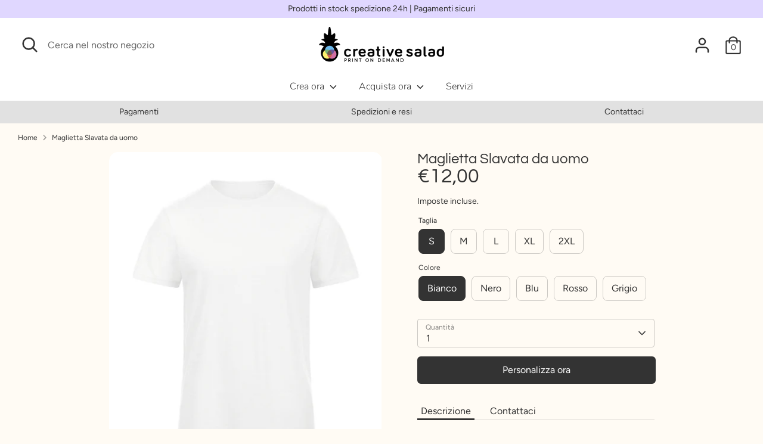

--- FILE ---
content_type: text/html; charset=utf-8
request_url: https://creative-salad.com/products/maglietta-slavata-da-uomo
body_size: 38240
content:















<!doctype html>
<html class="no-js supports-no-cookies" lang="it">
<head>
  <!-- Boost 3.1.0 -->
  <meta charset="utf-8" />
<meta name="viewport" content="width=device-width,initial-scale=1.0" />
<meta http-equiv="X-UA-Compatible" content="IE=edge">

<link rel="preconnect" href="https://cdn.shopify.com" crossorigin>
<link rel="preconnect" href="https://fonts.shopify.com" crossorigin>
<link rel="preconnect" href="https://monorail-edge.shopifysvc.com"><link rel="preload" as="font" href="//creative-salad.com/cdn/fonts/figtree/figtree_n4.3c0838aba1701047e60be6a99a1b0a40ce9b8419.woff2" type="font/woff2" crossorigin><link rel="preload" as="font" href="//creative-salad.com/cdn/fonts/figtree/figtree_n7.2fd9bfe01586148e644724096c9d75e8c7a90e55.woff2" type="font/woff2" crossorigin><link rel="preload" as="font" href="//creative-salad.com/cdn/fonts/figtree/figtree_i4.89f7a4275c064845c304a4cf8a4a586060656db2.woff2" type="font/woff2" crossorigin><link rel="preload" as="font" href="//creative-salad.com/cdn/fonts/figtree/figtree_i7.06add7096a6f2ab742e09ec7e498115904eda1fe.woff2" type="font/woff2" crossorigin><link rel="preload" as="font" href="//creative-salad.com/cdn/fonts/nunito/nunito_n3.c1d7c2242f5519d084eafc479d7cc132bcc8c480.woff2" type="font/woff2" crossorigin><link rel="preload" as="font" href="//creative-salad.com/cdn/fonts/questrial/questrial_n4.66abac5d8209a647b4bf8089b0451928ef144c07.woff2" type="font/woff2" crossorigin><link rel="preload" href="//creative-salad.com/cdn/shop/t/10/assets/vendor.min.js?v=67207134794593361361657811707" as="script">
<link rel="preload" href="//creative-salad.com/cdn/shop/t/10/assets/theme.js?v=171537700889811908381678957902" as="script"><link rel="canonical" href="https://creative-salad.com/products/maglietta-slavata-da-uomo" /><meta name="description" content="La maglietta slavata da uomo di Creative Salad ha una vestibilità impeccabile, casual e ultra-confortevole e l&#39;effetto slavato conferito dal filato fiammato con effetto tessuto mélange dona un look unico ed innovativo. Lavorazione pregiata in filato fiammato con effetto tessuto mélange Lavabile fino a 40°C Tessuto morb">

  
  <title>
    Maglietta Slavata da uomo
    
    
    
      &ndash; Creative Salad
    
  </title>

  <meta property="og:site_name" content="Creative Salad">
<meta property="og:url" content="https://creative-salad.com/products/maglietta-slavata-da-uomo">
<meta property="og:title" content="Maglietta Slavata da uomo">
<meta property="og:type" content="product">
<meta property="og:description" content="La maglietta slavata da uomo di Creative Salad ha una vestibilità impeccabile, casual e ultra-confortevole e l&#39;effetto slavato conferito dal filato fiammato con effetto tessuto mélange dona un look unico ed innovativo. Lavorazione pregiata in filato fiammato con effetto tessuto mélange Lavabile fino a 40°C Tessuto morb"><meta property="og:image" content="http://creative-salad.com/cdn/shop/products/MagliettaSlavatauomo18442_1200x1200.png?v=1657182429">
  <meta property="og:image:secure_url" content="https://creative-salad.com/cdn/shop/products/MagliettaSlavatauomo18442_1200x1200.png?v=1657182429">
  <meta property="og:image:width" content="1000">
  <meta property="og:image:height" content="1000"><meta property="og:price:amount" content="12,00">
  <meta property="og:price:currency" content="EUR"><meta name="twitter:card" content="summary_large_image">
<meta name="twitter:title" content="Maglietta Slavata da uomo">
<meta name="twitter:description" content="La maglietta slavata da uomo di Creative Salad ha una vestibilità impeccabile, casual e ultra-confortevole e l&#39;effetto slavato conferito dal filato fiammato con effetto tessuto mélange dona un look unico ed innovativo. Lavorazione pregiata in filato fiammato con effetto tessuto mélange Lavabile fino a 40°C Tessuto morb">


  <link href="//creative-salad.com/cdn/shop/t/10/assets/styles.css?v=163538367471756577681763469100" rel="stylesheet" type="text/css" media="all" />
  
  <script>
  	window.zakekeProductAdvancedProcessingDraftOrder = true;
    window.zakekeCustomizationPriceName = 'La tua Personalizzazione';
  </script>
  

  <script>
    document.documentElement.className = document.documentElement.className.replace('no-js', 'js');
    window.theme = window.theme || {};
    window.slate = window.slate || {};
    theme.moneyFormatWithCodeForProductsPreference = "€{{amount_with_comma_separator}}";
    theme.moneyFormatWithCodeForCartPreference = "€{{amount_with_comma_separator}}";
    theme.moneyFormat = "€{{amount_with_comma_separator}}";
    theme.strings = {
      addToCart: "Aggiungi al carrello",
      unavailable: "Non disponibile",
      addressError: "Errore durante la ricerca di dell\u0026#39;indirizzo",
      addressNoResults: "Nessun risultato per questo indirizzo",
      addressQueryLimit: "Hai superato il limite di utilizzo dell'API di Google. Prendi in considerazione l'upgrade a un \u003ca href=\"https:\/\/developers.google.com\/maps\/premium\/usage-limits\"\u003e Piano Premium \u003c\/a\u003e.",
      authError: "Si è verificato un problema durante l\u0026#39;autenticazione della chiave API di Google Maps.",
      addingToCart: "Aggiunta in corso",
      addedToCart: "Aggiunto",
      addedToCartPopupTitle: "Aggiunto:",
      addedToCartPopupItems: "Articoli",
      addedToCartPopupSubtotal: "Totale parziale",
      addedToCartPopupGoToCart: "Pagamento",
      cartTermsNotChecked: "Prima di proseguire devi accettare i termini e le condizioni.",
      searchLoading: "Caricamento in corso",
      searchMoreResults: "Vedi tutti i risultati",
      searchNoResults: "Nessun risultato",
      priceFrom: "Da",
      quantityTooHigh: "Puoi aggiungerne solo [[ quantity ]] al carrello",
      onSale: "In promozione",
      soldOut: "Esaurito",
      in_stock: "In magazzino",
      low_stock: "In esaurimento",
      only_x_left: "[[ quantity ]] in magazzino",
      single_unit_available: "1 disponibile",
      x_units_available: "[[ quantity ]] in magazzino, pronto per la spedizione",
      unitPriceSeparator: " \/ ",
      close: "Chiudi",
      cart_shipping_calculator_hide_calculator: "Nascondi calcolatore delle spese di spedizione",
      cart_shipping_calculator_title: "Ottieni un preventivo delle spese di spedizione",
      cart_general_hide_note: "Nascondi le istruzioni per il venditore",
      cart_general_show_note: "Aggiungi istruzioni per il venditore",
      previous: "Precedente",
      next: "Successivo"
    };
    theme.routes = {
      account_login_url: '/account/login',
      account_register_url: '/account/register',
      account_addresses_url: '/account/addresses',
      search_url: '/search',
      cart_url: '/cart',
      cart_add_url: '/cart/add',
      cart_change_url: '/cart/change',
      product_recommendations_url: '/recommendations/products'
    };
    theme.settings = {
      dynamicQtyOpts: true,
      saleLabelEnabled: true,
      soldLabelEnabled: true
    };
  </script>
  <script>window.performance && window.performance.mark && window.performance.mark('shopify.content_for_header.start');</script><meta name="facebook-domain-verification" content="8i5x5zrsi2wwjqqmxp2uzey4xy6zih">
<meta id="shopify-digital-wallet" name="shopify-digital-wallet" content="/57605226676/digital_wallets/dialog">
<meta name="shopify-checkout-api-token" content="a08408c9fd69003678cb259811bb6160">
<meta id="in-context-paypal-metadata" data-shop-id="57605226676" data-venmo-supported="false" data-environment="production" data-locale="it_IT" data-paypal-v4="true" data-currency="EUR">
<link rel="alternate" type="application/json+oembed" href="https://creative-salad.com/products/maglietta-slavata-da-uomo.oembed">
<script async="async" src="/checkouts/internal/preloads.js?locale=it-IT"></script>
<script id="apple-pay-shop-capabilities" type="application/json">{"shopId":57605226676,"countryCode":"IT","currencyCode":"EUR","merchantCapabilities":["supports3DS"],"merchantId":"gid:\/\/shopify\/Shop\/57605226676","merchantName":"Creative Salad","requiredBillingContactFields":["postalAddress","email"],"requiredShippingContactFields":["postalAddress","email"],"shippingType":"shipping","supportedNetworks":["visa","maestro","masterCard","amex"],"total":{"type":"pending","label":"Creative Salad","amount":"1.00"},"shopifyPaymentsEnabled":true,"supportsSubscriptions":true}</script>
<script id="shopify-features" type="application/json">{"accessToken":"a08408c9fd69003678cb259811bb6160","betas":["rich-media-storefront-analytics"],"domain":"creative-salad.com","predictiveSearch":true,"shopId":57605226676,"locale":"it"}</script>
<script>var Shopify = Shopify || {};
Shopify.shop = "creative-salad-test.myshopify.com";
Shopify.locale = "it";
Shopify.currency = {"active":"EUR","rate":"1.0"};
Shopify.country = "IT";
Shopify.theme = {"name":"Boost-180722-fix zakeke","id":133979341013,"schema_name":"Boost","schema_version":"3.1.0","theme_store_id":863,"role":"main"};
Shopify.theme.handle = "null";
Shopify.theme.style = {"id":null,"handle":null};
Shopify.cdnHost = "creative-salad.com/cdn";
Shopify.routes = Shopify.routes || {};
Shopify.routes.root = "/";</script>
<script type="module">!function(o){(o.Shopify=o.Shopify||{}).modules=!0}(window);</script>
<script>!function(o){function n(){var o=[];function n(){o.push(Array.prototype.slice.apply(arguments))}return n.q=o,n}var t=o.Shopify=o.Shopify||{};t.loadFeatures=n(),t.autoloadFeatures=n()}(window);</script>
<script id="shop-js-analytics" type="application/json">{"pageType":"product"}</script>
<script defer="defer" async type="module" src="//creative-salad.com/cdn/shopifycloud/shop-js/modules/v2/client.init-shop-cart-sync_dvfQaB1V.it.esm.js"></script>
<script defer="defer" async type="module" src="//creative-salad.com/cdn/shopifycloud/shop-js/modules/v2/chunk.common_BW-OJwDu.esm.js"></script>
<script defer="defer" async type="module" src="//creative-salad.com/cdn/shopifycloud/shop-js/modules/v2/chunk.modal_CX4jaIRf.esm.js"></script>
<script type="module">
  await import("//creative-salad.com/cdn/shopifycloud/shop-js/modules/v2/client.init-shop-cart-sync_dvfQaB1V.it.esm.js");
await import("//creative-salad.com/cdn/shopifycloud/shop-js/modules/v2/chunk.common_BW-OJwDu.esm.js");
await import("//creative-salad.com/cdn/shopifycloud/shop-js/modules/v2/chunk.modal_CX4jaIRf.esm.js");

  window.Shopify.SignInWithShop?.initShopCartSync?.({"fedCMEnabled":true,"windoidEnabled":true});

</script>
<script>(function() {
  var isLoaded = false;
  function asyncLoad() {
    if (isLoaded) return;
    isLoaded = true;
    var urls = ["https:\/\/sp-seller.webkul.com\/js\/seller_profile_tag.js?shop=creative-salad-test.myshopify.com","https:\/\/sdks.automizely.com\/conversions\/v1\/conversions.js?app_connection_id=ee3f8c3560f24046a01c127da0075633\u0026mapped_org_id=577fd05b27557a8e99682adbd012b1c2_v1\u0026shop=creative-salad-test.myshopify.com","https:\/\/sp-seller.webkul.com\/js\/customer_script.js?shop=creative-salad-test.myshopify.com","https:\/\/ecommplugins-scripts.trustpilot.com\/v2.1\/js\/header.min.js?settings=eyJrZXkiOiIwOXpSUDlkTTN1c3JTZXBEIiwicyI6InNrdSJ9\u0026shop=creative-salad-test.myshopify.com","https:\/\/ecommplugins-trustboxsettings.trustpilot.com\/creative-salad-test.myshopify.com.js?settings=1630677894690\u0026shop=creative-salad-test.myshopify.com","https:\/\/widget.trustpilot.com\/bootstrap\/v5\/tp.widget.sync.bootstrap.min.js?shop=creative-salad-test.myshopify.com","https:\/\/apps.techdignity.com\/terms-and-conditions\/public\/js\/load-igt-app.js?shop=creative-salad-test.myshopify.com","https:\/\/shop.miniorange.com\/mo_icons.js?shop=creative-salad-test.myshopify.com","https:\/\/portal.zakeke.com\/Scripts\/integration\/shopify\/product.js?shop=creative-salad-test.myshopify.com","https:\/\/scriptjs-shopify.s3.us-east-2.amazonaws.com\/test-script.js?shop=creative-salad-test.myshopify.com","https:\/\/na.shgcdn3.com\/pixel-collector.js?shop=creative-salad-test.myshopify.com"];
    for (var i = 0; i < urls.length; i++) {
      var s = document.createElement('script');
      s.type = 'text/javascript';
      s.async = true;
      s.src = urls[i];
      var x = document.getElementsByTagName('script')[0];
      x.parentNode.insertBefore(s, x);
    }
  };
  if(window.attachEvent) {
    window.attachEvent('onload', asyncLoad);
  } else {
    window.addEventListener('load', asyncLoad, false);
  }
})();</script>
<script id="__st">var __st={"a":57605226676,"offset":3600,"reqid":"3409b753-ec3f-4bad-ada7-87fb2eb3610c-1769164907","pageurl":"creative-salad.com\/products\/maglietta-slavata-da-uomo","u":"6eb654739323","p":"product","rtyp":"product","rid":7771237318869};</script>
<script>window.ShopifyPaypalV4VisibilityTracking = true;</script>
<script id="captcha-bootstrap">!function(){'use strict';const t='contact',e='account',n='new_comment',o=[[t,t],['blogs',n],['comments',n],[t,'customer']],c=[[e,'customer_login'],[e,'guest_login'],[e,'recover_customer_password'],[e,'create_customer']],r=t=>t.map((([t,e])=>`form[action*='/${t}']:not([data-nocaptcha='true']) input[name='form_type'][value='${e}']`)).join(','),a=t=>()=>t?[...document.querySelectorAll(t)].map((t=>t.form)):[];function s(){const t=[...o],e=r(t);return a(e)}const i='password',u='form_key',d=['recaptcha-v3-token','g-recaptcha-response','h-captcha-response',i],f=()=>{try{return window.sessionStorage}catch{return}},m='__shopify_v',_=t=>t.elements[u];function p(t,e,n=!1){try{const o=window.sessionStorage,c=JSON.parse(o.getItem(e)),{data:r}=function(t){const{data:e,action:n}=t;return t[m]||n?{data:e,action:n}:{data:t,action:n}}(c);for(const[e,n]of Object.entries(r))t.elements[e]&&(t.elements[e].value=n);n&&o.removeItem(e)}catch(o){console.error('form repopulation failed',{error:o})}}const l='form_type',E='cptcha';function T(t){t.dataset[E]=!0}const w=window,h=w.document,L='Shopify',v='ce_forms',y='captcha';let A=!1;((t,e)=>{const n=(g='f06e6c50-85a8-45c8-87d0-21a2b65856fe',I='https://cdn.shopify.com/shopifycloud/storefront-forms-hcaptcha/ce_storefront_forms_captcha_hcaptcha.v1.5.2.iife.js',D={infoText:'Protetto da hCaptcha',privacyText:'Privacy',termsText:'Termini'},(t,e,n)=>{const o=w[L][v],c=o.bindForm;if(c)return c(t,g,e,D).then(n);var r;o.q.push([[t,g,e,D],n]),r=I,A||(h.body.append(Object.assign(h.createElement('script'),{id:'captcha-provider',async:!0,src:r})),A=!0)});var g,I,D;w[L]=w[L]||{},w[L][v]=w[L][v]||{},w[L][v].q=[],w[L][y]=w[L][y]||{},w[L][y].protect=function(t,e){n(t,void 0,e),T(t)},Object.freeze(w[L][y]),function(t,e,n,w,h,L){const[v,y,A,g]=function(t,e,n){const i=e?o:[],u=t?c:[],d=[...i,...u],f=r(d),m=r(i),_=r(d.filter((([t,e])=>n.includes(e))));return[a(f),a(m),a(_),s()]}(w,h,L),I=t=>{const e=t.target;return e instanceof HTMLFormElement?e:e&&e.form},D=t=>v().includes(t);t.addEventListener('submit',(t=>{const e=I(t);if(!e)return;const n=D(e)&&!e.dataset.hcaptchaBound&&!e.dataset.recaptchaBound,o=_(e),c=g().includes(e)&&(!o||!o.value);(n||c)&&t.preventDefault(),c&&!n&&(function(t){try{if(!f())return;!function(t){const e=f();if(!e)return;const n=_(t);if(!n)return;const o=n.value;o&&e.removeItem(o)}(t);const e=Array.from(Array(32),(()=>Math.random().toString(36)[2])).join('');!function(t,e){_(t)||t.append(Object.assign(document.createElement('input'),{type:'hidden',name:u})),t.elements[u].value=e}(t,e),function(t,e){const n=f();if(!n)return;const o=[...t.querySelectorAll(`input[type='${i}']`)].map((({name:t})=>t)),c=[...d,...o],r={};for(const[a,s]of new FormData(t).entries())c.includes(a)||(r[a]=s);n.setItem(e,JSON.stringify({[m]:1,action:t.action,data:r}))}(t,e)}catch(e){console.error('failed to persist form',e)}}(e),e.submit())}));const S=(t,e)=>{t&&!t.dataset[E]&&(n(t,e.some((e=>e===t))),T(t))};for(const o of['focusin','change'])t.addEventListener(o,(t=>{const e=I(t);D(e)&&S(e,y())}));const B=e.get('form_key'),M=e.get(l),P=B&&M;t.addEventListener('DOMContentLoaded',(()=>{const t=y();if(P)for(const e of t)e.elements[l].value===M&&p(e,B);[...new Set([...A(),...v().filter((t=>'true'===t.dataset.shopifyCaptcha))])].forEach((e=>S(e,t)))}))}(h,new URLSearchParams(w.location.search),n,t,e,['guest_login'])})(!0,!0)}();</script>
<script integrity="sha256-4kQ18oKyAcykRKYeNunJcIwy7WH5gtpwJnB7kiuLZ1E=" data-source-attribution="shopify.loadfeatures" defer="defer" src="//creative-salad.com/cdn/shopifycloud/storefront/assets/storefront/load_feature-a0a9edcb.js" crossorigin="anonymous"></script>
<script data-source-attribution="shopify.dynamic_checkout.dynamic.init">var Shopify=Shopify||{};Shopify.PaymentButton=Shopify.PaymentButton||{isStorefrontPortableWallets:!0,init:function(){window.Shopify.PaymentButton.init=function(){};var t=document.createElement("script");t.src="https://creative-salad.com/cdn/shopifycloud/portable-wallets/latest/portable-wallets.it.js",t.type="module",document.head.appendChild(t)}};
</script>
<script data-source-attribution="shopify.dynamic_checkout.buyer_consent">
  function portableWalletsHideBuyerConsent(e){var t=document.getElementById("shopify-buyer-consent"),n=document.getElementById("shopify-subscription-policy-button");t&&n&&(t.classList.add("hidden"),t.setAttribute("aria-hidden","true"),n.removeEventListener("click",e))}function portableWalletsShowBuyerConsent(e){var t=document.getElementById("shopify-buyer-consent"),n=document.getElementById("shopify-subscription-policy-button");t&&n&&(t.classList.remove("hidden"),t.removeAttribute("aria-hidden"),n.addEventListener("click",e))}window.Shopify?.PaymentButton&&(window.Shopify.PaymentButton.hideBuyerConsent=portableWalletsHideBuyerConsent,window.Shopify.PaymentButton.showBuyerConsent=portableWalletsShowBuyerConsent);
</script>
<script data-source-attribution="shopify.dynamic_checkout.cart.bootstrap">document.addEventListener("DOMContentLoaded",(function(){function t(){return document.querySelector("shopify-accelerated-checkout-cart, shopify-accelerated-checkout")}if(t())Shopify.PaymentButton.init();else{new MutationObserver((function(e,n){t()&&(Shopify.PaymentButton.init(),n.disconnect())})).observe(document.body,{childList:!0,subtree:!0})}}));
</script>
<script id='scb4127' type='text/javascript' async='' src='https://creative-salad.com/cdn/shopifycloud/privacy-banner/storefront-banner.js'></script><link id="shopify-accelerated-checkout-styles" rel="stylesheet" media="screen" href="https://creative-salad.com/cdn/shopifycloud/portable-wallets/latest/accelerated-checkout-backwards-compat.css" crossorigin="anonymous">
<style id="shopify-accelerated-checkout-cart">
        #shopify-buyer-consent {
  margin-top: 1em;
  display: inline-block;
  width: 100%;
}

#shopify-buyer-consent.hidden {
  display: none;
}

#shopify-subscription-policy-button {
  background: none;
  border: none;
  padding: 0;
  text-decoration: underline;
  font-size: inherit;
  cursor: pointer;
}

#shopify-subscription-policy-button::before {
  box-shadow: none;
}

      </style>
<script id="sections-script" data-sections="product-recommendations" defer="defer" src="//creative-salad.com/cdn/shop/t/10/compiled_assets/scripts.js?v=11495"></script>
<script>window.performance && window.performance.mark && window.performance.mark('shopify.content_for_header.end');</script>
  





  <script type="text/javascript">
    
      window.__shgMoneyFormat = window.__shgMoneyFormat || {"EUR":{"currency":"EUR","currency_symbol":"€","currency_symbol_location":"left","decimal_places":2,"decimal_separator":",","thousands_separator":"."}};
    
    window.__shgCurrentCurrencyCode = window.__shgCurrentCurrencyCode || {
      currency: "EUR",
      currency_symbol: "€",
      decimal_separator: ".",
      thousands_separator: ",",
      decimal_places: 2,
      currency_symbol_location: "left"
    };
  </script>



  <!--CPC-->
  <script src='https://ajax.googleapis.com/ajax/libs/jquery/3.5.1/jquery.min.js'></script>
  <!--CPC-->
  <script src='https://cdn-assets.custompricecalculator.com/shopify/calculator.js'></script>

  

<script type="text/javascript">
  
    window.SHG_CUSTOMER = null;
  
</script>







  <script>
  window.zakekeProductAdvancedProcessing = true;
  
  
  window.zakekePricingData = {
    variantId: 43349473165525,
    cart: {"note":null,"attributes":{},"original_total_price":0,"total_price":0,"total_discount":0,"total_weight":0.0,"item_count":0,"items":[],"requires_shipping":false,"currency":"EUR","items_subtotal_price":0,"cart_level_discount_applications":[],"checkout_charge_amount":0},
    product: {"id":7782397149397,"title":"La tua Personalizzazione","handle":"customization","description":"","published_at":"2022-07-18T11:33:26+02:00","created_at":"2022-07-18T11:33:25+02:00","vendor":"Creative Salad","type":"zakeke-design","tags":[],"price":1,"price_min":1,"price_max":1,"available":true,"price_varies":false,"compare_at_price":null,"compare_at_price_min":0,"compare_at_price_max":0,"compare_at_price_varies":false,"variants":[{"id":43349473165525,"title":"Default Title","option1":"Default Title","option2":null,"option3":null,"sku":"","requires_shipping":false,"taxable":true,"featured_image":null,"available":true,"name":"La tua Personalizzazione","public_title":null,"options":["Default Title"],"price":1,"weight":0,"compare_at_price":null,"inventory_management":null,"barcode":"","requires_selling_plan":false,"selling_plan_allocations":[]}],"images":["\/\/creative-salad.com\/cdn\/shop\/products\/latuapersonalizzazione.png?v=1658152592"],"featured_image":"\/\/creative-salad.com\/cdn\/shop\/products\/latuapersonalizzazione.png?v=1658152592","options":["Title"],"media":[{"alt":null,"id":30656772079829,"position":1,"preview_image":{"aspect_ratio":1.0,"height":500,"width":500,"src":"\/\/creative-salad.com\/cdn\/shop\/products\/latuapersonalizzazione.png?v=1658152592"},"aspect_ratio":1.0,"height":500,"media_type":"image","src":"\/\/creative-salad.com\/cdn\/shop\/products\/latuapersonalizzazione.png?v=1658152592","width":500}],"requires_selling_plan":false,"selling_plan_groups":[],"content":""}
  };
  

  window.zakekeShopLocales = [
    
    {
      iso_code: "it",
      root_url: "\/",
      primary: true
    },
    
  ];
</script>

<script src="https://unpkg.com/@glidejs/glide@3.4.1/dist/glide.js"></script>
<!-- Required Core Stylesheet -->
<link rel="stylesheet" href="https://unpkg.com/@glidejs/glide@3.4.1/dist/css/glide.core.css">
<!-- Optional Theme Stylesheet -->
<link rel="stylesheet" href="https://unpkg.com/@glidejs/glide@3.4.1/dist/css/glide.theme.css">

<style>
.glide__arrow.prev {
    left: 0;
    }

.glide__arrow.next {
    right: 0;
}

.glide__slides {
    margin: 0px;
    list-style: none;
}

.glide__arrow {
  border: none !important;
  box-shadow: none !important;
}
  
.zakeke-cart-preview-window {
    position: fixed;
top: 0;
    left: 0;
    width: 100%;
    height: 100%;
    background: rgba(0, 0, 0, 0.94);
z-index: 1000;
    display: flex;
    flex-direction: column;
    align-items: center;
    justify-content: center;
    user-select: none;
}

.zakeke-cart-preview-window-label {
    padding: 20px;
}

.zakeke-cart-preview-window-label h3
{
    color: white;
}

.zakeke-cart-previews {
    position: relative;
    max-width: 260px;
}

@media (max-width: 768px) {
    .zakeke-cart-previews {
      max-width: 130px;
	}
}

.zakeke-cart-preview {
    cursor: pointer;
}
</style>
<script>var check_edd_data_from_liquid = '1';</script><script src="//creative-salad.com/cdn/shop/t/10/assets/edd_specific_product_msg.js?v=136012229591074505521660313151" type="text/javascript"></script>
<script src="//creative-salad.com/cdn/shop/t/10/assets/edd_collection_msg.js?v=130879527554976694821660313153" type="text/javascript"></script>
<script src="//creative-salad.com/cdn/shop/t/10/assets/edd_product_tag_msg.js?v=8380619751686092641660313155" type="text/javascript"></script>
<script src="//creative-salad.com/cdn/shop/t/10/assets/edd_product_vendor_msg.js?v=52388043027845322851660313156" type="text/javascript"></script>
<script src="//creative-salad.com/cdn/shop/t/10/assets/edd_all_product_msg.js?v=108840368777819333221660313158" type="text/javascript"></script>
<script src="//creative-salad.com/cdn/shop/t/10/assets/edd_exclude_product.js?v=50353361297173646151660313160" type="text/javascript"></script>
<script src="//creative-salad.com/cdn/shop/t/10/assets/edd_general_settings.js?v=73190999710027308561660313163" type="text/javascript"></script>

  
  
<!-- get collection --> 













    








<div class='sb_info metafield_update' style='display:none'>
<div class='sb_store_date'>Jan 23, 2026 11:41</div>
<div >Product Tag : 
</div>
<div >Product Collection : 
    <div> 0 : 
    <span class='edd_product_collection product_collection_0'>272756277428</span> 
      
    </div>

    <div> 1 : 
    <span class='edd_product_collection product_collection_1'>270988411060</span> 
      
    </div>

    <div> 2 : 
    <span class='edd_product_collection product_collection_2'>270979039412</span> 
      
    </div>

    <div> 3 : 
    <span class='edd_product_collection product_collection_3'>409825214677</span> 
      
    </div>

    <div> 4 : 
    <span class='edd_product_collection product_collection_4'>270881456308</span> 
      
    </div>

    <div> 5 : 
    <span class='edd_product_collection product_collection_5'>270979072180</span> 
      
    </div>

</div>
</div>




<script>

  var edd_is_homepage = `0`;

  if(edd_is_homepage == '1' ){
   
    
    
  }else{

    var edd_product_id = `7771237318869`;
    var edd_product_type = `Maglietta`;
    var edd_product_vendor = `Creative Salad`;
    var edd_check_collection_id = `272756277428`;
    var edd_product_qty = `0`;
    var edd_product_weight = `150`;
    var product_avaiable = `true`;
    var edd_product_tag = new Array();
    var edd_collection_id = new Array();
            
      for (i = 0; i < document.getElementsByClassName("edd_product_tag").length; i++) {
          edd_product_tag.push(document.querySelector(".product_tag_"+i).innerText);
      }

      
      for (i = 0; i < document.getElementsByClassName("edd_product_collection").length; i++) {
          edd_collection_id.push(document.querySelector(".product_collection_"+i).innerText);
      }
      
  }
  
  
  
  var product_have_qty = 0;
  var edd_message = 'not_set';
  var edd_preview_design = 'not_set';
  var set_specific_msg = 0;
  var is_exclude_product = '0';
  var edd_data;
  var edd_store_country,edd_store_country_code ,edd_user_country ,edd_user_country_code,edd_app_plan,edd_country_name,edd_country_code,edd_store_id;
  var edd_shop = delivery_shop = Shopify.shop;

  var is_set_msg_for_product = '0';
  var is_set_msg_for_product_type = '0';
  var is_set_msg_for_product_tag = '0';
  var is_set_msg_for_product_vendor = '0';
  var is_set_msg_for_all_product = '0';
  var is_set_msg_for_collection = '0';
  
function setEDDCookie(cname, cvalue){
      const d = new Date();
      d.setTime(d.getTime() + (24 * 60 * 60 * 1000));
      let expires = "expires="+d.toUTCString();
      document.cookie = cname + "=" + cvalue + ";" + expires + ";path=/";
}
function getEDDCookie(cname){
//console.log('***** get EDD cookie')
      let name = cname + "=";
      let decodedCookie = decodeURIComponent(document.cookie);
      let ca = decodedCookie.split(';');
      for(let i = 0; i <ca.length; i++) {
        let c = ca[i];
        while (c.charAt(0) == ' ') {
          c = c.substring(1);
        }
        if (c.indexOf(name) == 0) {
          return c.substring(name.length, c.length);
        }
      }
      return "";
    }
  
function checkEDDCookie($){
        var check_edd_data = getEDDCookie("edd_data");
 
        if (check_edd_data != ""){
          check_edd_data = JSON.parse(check_edd_data);
          //console.log('=> Cokkie set ')
          setEDDCountry(check_edd_data)
  
        }else {
          //useedd_datarname = prompt("Please enter your name:", "");
            checkUserCountry($);
            //console.log('=> cookie not set');  
        }
}
  
function setEDDCountry(check_edd_data){
 edd_store_country_name = check_edd_data.store_country_name;
 edd_store_country_code = check_edd_data.store_country_code;
 edd_user_country_name = check_edd_data.user_country_name;
 edd_user_country_code = check_edd_data.user_country_code;
 edd_app_plan = check_edd_data.plan;
 edd_store_id = check_edd_data.store_id;
 // console.log('edd_store_country '+edd_store_country_name)
 // console.log('edd_store_country_code '+edd_store_country_code)
 // console.log('edd_user_country '+edd_user_country_name)
 // console.log('edd_user_country_code '+edd_user_country_code)
 // console.log('edd_app_plan '+edd_app_plan)
 //  console.log('edd_store_id '+edd_store_id)
  
  if(edd_store_id > 2614 || edd_shop == 'purrfetto.myshopify.com' ||  edd_shop == 'estimated-delivery-date-time.myshopify.com'){
     <!-- check product quantity  -->
    console.log('Qty => based on product qty')
    if(edd_product_qty > 0){product_have_qty = 1;}
  }else{
     <!-- check product avaiable  -->
       console.log('Qty => based on product avaiable')
    if(product_avaiable == 'true'){product_have_qty = 1;}
  }

  getSpecificEDDMsg();

  if(set_specific_msg == 1){
      edd_country_name = edd_user_country_name;
      edd_country_code = edd_user_country_code;
    }else{
      edd_country_name = edd_store_country_name;
      edd_country_code = edd_store_country_code;
    }
  
  //console.log('product_avaiable '+product_avaiable+' product_have_qty '+product_have_qty)
  
  
}
  
/* changelog */
  function checkUserCountry($){
    //console.log('=> get user country ajax ')
   $.ajax({
           url: "//estimated-delivery-days.setubridgeapps.com/estimated-delivery-days/app/src/public/checkEDDPayment",
           data : {shop:edd_shop},
           type:"POST",
           success: function(response){ 
             edd_data = response;
             check_edd_data = JSON.parse(edd_data);
             
             //console.log(typeof(edd_data))
             
             //console.log(edd_data)
             setEDDCountry(check_edd_data);

             setTimeout(function(){
               setEDDCookie("edd_data", edd_data);
             },300)
             
             
           }
         })
  }
/* changelog */


var loadScriptInLiquidData = function (url, callback) {
    var script = document.createElement('script');
    script.type = 'text/javascript';
    if (script.readyState) {
      script.onreadystatechange = function () {
        if (script.readyState == 'loaded' || script.readyState == 'complete') {
          script.onreadystatechange = null;
          callback();
        }
      };
    } else {
      script.onload = function () {
        callback();
      };
    }
    script.src = url;
    document.getElementsByTagName('head') [0].appendChild(script);
  };

  /* check Jquery loaded in theme or not */
  if((typeof jQuery === 'undefined') || (parseFloat(jQuery.fn.jquery) < 1.7)){
    //console.log(' ***** add jquery ******')
    loadScriptInLiquidData('//ajax.googleapis.com/ajax/libs/jquery/1.9.1/jquery.min.js', function () {
      jQuery191 = jQuery.noConflict(true);
      checkEDDCookie(jQuery191);
    });

  }else{
    //console.log(' ***** jquery added ******')
    checkEDDCookie(jQuery);
  }

  function getSpecificEDDMsg(){
  //check exclude product
  if(typeof edd_exclude_product != 'undefined' && edd_exclude_product != 'not_set' && edd_exclude_product.filter(e => e.check_rule_for  == edd_product_id).length > 0){
    is_exclude_product = '1';
    console.log('=> exclude product')
  }
  
  else {
    // check edd message for product 
    if(typeof edd_specific_product_msg != 'undefined' && edd_specific_product_msg != 'not_set' && edd_specific_product_msg.filter(e => e.check_rule_for  == edd_product_id).length > 0){
      console.log('Specific Mesage type => Product ')
       setEddMessageFromLiquid(edd_specific_product_msg,edd_product_id,'product');
      //console.log('is_set_msg_for_product '+is_set_msg_for_product)
    }
  
     // check edd message for collection 
    if(set_specific_msg == 0 && typeof edd_collection_msg != 'undefined' && edd_collection_msg != 'not_set' ){
      console.log('Specific Mesage type => Collection ')
       //setEddMessageFromLiquid(edd_collection_msg,edd_collection_id)
       for(i=0; i<edd_collection_id.length; i++){
         setEddMessageFromLiquid(edd_collection_msg,edd_collection_id[i],'collection');
         if(is_set_msg_for_collection == '1'){
          break;
        }
        }
    }
   
     // check edd message for product vendor
    if(set_specific_msg == 0 && typeof edd_product_vendor_msg != 'undefined' && edd_product_vendor_msg != 'not_set'  && edd_product_vendor_msg.filter(e => e.check_rule_for  == edd_product_vendor).length > 0){
      console.log('Specific Mesage type => Product Vendor')
      setEddMessageFromLiquid(edd_product_vendor_msg,edd_product_vendor,'vendor')
    }
       
     // check edd message for product tag
     if(set_specific_msg == 0 && typeof edd_product_tag_msg != 'undefined' && edd_product_tag_msg != 'not_set'){
        console.log('Specific Mesage type => Product Tag')
       for(i=0; i<edd_product_tag.length; i++){
         setEddMessageFromLiquid(edd_product_tag_msg,edd_product_tag[i],'tag');
        if(is_set_msg_for_product_tag == '1'){
          break;
        }
       }        
      }

    // check edd message for All product 
    if(set_specific_msg == 0 && typeof edd_all_product_msg != 'undefined' && edd_all_product_msg != 'not_set'  && edd_all_product_msg.filter(e => e.check_rule_for  == 'all_product').length > 0){
        console.log('Specific Mesage type => All Product')
        setEddMessageFromLiquid(edd_all_product_msg,'all_product','all_product')
      }    
    }  
  }

  function setEddMessageFromLiquid(edd_msg_list,check_with,edd_rule_type){
    
    check_edd__in_out_stock_spe_c = edd_msg_list.filter(e => e.check_rule_for  == check_with && e.is_instock == product_have_qty && e.country_code == edd_user_country_code)  
    check_edd_both_edd_spe_c = edd_msg_list.filter(e => e.check_rule_for  == check_with && e.is_instock == 2 && e.country_code == edd_user_country_code ) 
    check_edd__in_out_stock_all_c = edd_msg_list.filter(e => e.check_rule_for  == check_with && e.is_instock == product_have_qty && e.country_code == 'all_country')  
    check_edd_both_edd_all_c = edd_msg_list.filter(e => e.check_rule_for  == check_with && e.is_instock == 2 && e.country_code == 'all_country' ) 

    if(check_edd__in_out_stock_spe_c.length > 0){
    edd_preview_design = check_edd__in_out_stock_spe_c[0].preview_design;
    edd_message = check_edd__in_out_stock_spe_c[0].message;
    set_specific_msg = 1;
    checkSpecificMsgFor(edd_rule_type);
    //console.log('message => '+edd_message)
    //console.log('edd_preview_design => '+edd_preview_design)
    }
    else if(check_edd_both_edd_spe_c.length > 0){
    edd_preview_design = check_edd_both_edd_spe_c[0].preview_design;
    edd_message = check_edd_both_edd_spe_c[0].message;
    set_specific_msg = 1;
    checkSpecificMsgFor(edd_rule_type);
    //console.log('message => '+edd_message)
    //console.log('edd_preview_design => '+edd_preview_design)
    }
    else if(check_edd__in_out_stock_all_c.length > 0){
    edd_preview_design = check_edd__in_out_stock_all_c[0].preview_design;
    edd_message = check_edd__in_out_stock_all_c[0].message;
    set_specific_msg = 1;
    checkSpecificMsgFor(edd_rule_type);
    //console.log('message => '+edd_message)
    //console.log('edd_preview_design => '+edd_preview_design)
    }
    else if(check_edd_both_edd_all_c.length > 0){
    edd_preview_design = check_edd_both_edd_all_c[0].preview_design;
    edd_message = check_edd_both_edd_all_c[0].message;
    set_specific_msg = 1;
    checkSpecificMsgFor(edd_rule_type);
    //console.log('message => '+edd_message)
    //console.log('edd_preview_design => '+edd_preview_design)
    }

    
  
  }

   function checkSpecificMsgFor(edd_rule_type){
    if(edd_rule_type == 'product'){
      is_set_msg_for_product = '1';
    }
    if(edd_rule_type == 'collection'){
      is_set_msg_for_collection = '1';
    }
    if(edd_rule_type == 'tag'){
      is_set_msg_for_product_tag = '1';
    }
    if(edd_rule_type == 'vendor'){
      is_set_msg_for_product_vendor = '1';
    }
    if(edd_rule_type == 'all_product'){
      is_set_msg_for_all_product = '1';
    }
  }
</script><!-- BEGIN app block: shopify://apps/glood-product-recommendations/blocks/app-embed/6e79d991-1504-45bb-88e3-1fb55a4f26cd -->













<script
  id="glood-loader"
  page-enabled="true"
>
  (function () {
    function generateUUID() {
      const timestampInSecs = Math.floor(Date.now() / 1000);
      if (typeof window.crypto.randomUUID === 'function') {
        return `${timestampInSecs}-${window.crypto.randomUUID()}`;
      }
      const generateUID = () =>
        ([1e7] + -1e3 + -4e3 + -8e3 + -1e11).replace(/[018]/g, c =>
            (
            c ^
            (Math.random() * 16 >> c / 4)
          ).toString(16)
        );
      return `${timestampInSecs}-${generateUID()}`;
    }

    function setCookie(name, value, days) {
      if(!days){
        document.cookie = `${name}=${value}; path=/`;
        return;
      }
      const expires = new Date(Date.now() + days * 24 * 60 * 60 * 1000).toUTCString();
      document.cookie = `${name}=${value}; expires=${expires}; path=/`;
    }

    function getCookie(name) {
      const nameEQ = name + "=";
      const cookies = document.cookie.split(';');
      for (let i = 0; i < cookies.length; i++) {
        let cookie = cookies[i].trim();
        if (cookie.indexOf(nameEQ) === 0) return cookie.substring(nameEQ.length);
      }
      return null;
    }

    let uuid = getCookie('rk_uid');

    // Set the cookie with rk_uid key only if it doesn't exist
    if (!uuid) {
      uuid = generateUUID();
      
        setCookie('rk_uid', uuid); // setting cookie for a session
      
    }

    document.addEventListener("visitorConsentCollected", (event) => {
      if(event.detail.preferencesAllowed && event.detail.analyticsAllowed && event.detail.marketingAllowed){
        setCookie('rk_uid', uuid, 365); // setting cookie for a year
      }
    });

    let customer = {};
    if ("") {
      customer = {
        acceptsMarketing: false,
        b2b: false,
        email: "",
        firstName: "",
        hasAccount: null,
        id: 0,
        lastName: "",
        name: "",
        ordersCount: 0,
        phone: "",
        tags: null,
        totalSpent: 0,
        address: null,
      };
    }
    function initializeGloodObject() {
      window.glood = {
        config: {
          uid: uuid,
          pageUrl: "creative-salad.com" + "/products/maglietta-slavata-da-uomo",
          pageType: 'product'
        },
        shop: {
          myShopifyDomain: "creative-salad-test.myshopify.com",
          locale: "it",
          currencyCode: "EUR",
          moneyFormat: "€{{amount_with_comma_separator}}",
          id: "57605226676",
          domain: "creative-salad.com",
          currencyRate: window.Shopify?.currency?.rate || 1,
        },
        shopify: {
          rootUrl: "/"
        },
        localization: {
          country: "IT",
          market: {
            handle: "it",
            id: "593625301"
          },
          language: {
            locale: "it",
            primary: true,
            rootUrl: "/"
          },
          currency: "EUR"
        },
        product: {"id":7771237318869,"title":"Maglietta Slavata da uomo","handle":"maglietta-slavata-da-uomo","description":"\u003cmeta charset=\"UTF-8\"\u003e\n\u003cp\u003e\u003cspan\u003eLa maglietta slavata da uomo di Creative Salad ha una vestibilità impeccabile, casual e ultra-confortevole e l'effetto slavato conferito dal filato fiammato con effetto tessuto mélange dona un look unico ed innovativo.\u003c\/span\u003e\u003c\/p\u003e\n\u003cul\u003e\n\u003cli\u003e\n\u003cspan\u003e\u003c\/span\u003e\u003cspan\u003eLavorazione pregiata \u003cmeta charset=\"UTF-8\"\u003ein filato fiammato con effetto tessuto mélange\u003c\/span\u003e\n\u003c\/li\u003e\n\u003cli\u003e\u003cspan mce-data-marked=\"1\"\u003eLavabile fino a 40°C\u003c\/span\u003e\u003c\/li\u003e\n\u003cli\u003e\n\u003cspan\u003e\u003c\/span\u003e\u003cspan\u003eTessuto morbido sulla pelle: 120 g\/mq\u003c\/span\u003e\n\u003c\/li\u003e\n\u003cli\u003e\u003cspan\u003eMateriale: 100% cotone\u003c\/span\u003e\u003c\/li\u003e\n\u003c\/ul\u003e\n\u003cdiv data-enviroment=\"Customizer\" data-product-id=\"7768720834773\" style=\"display: none;\" id=\"zakeke-product-tag\" data-mce-style=\"display: none;\"\u003e\u003c\/div\u003e","published_at":"2022-07-07T11:51:01+02:00","created_at":"2022-07-07T10:26:30+02:00","vendor":"Creative Salad","type":"Maglietta","tags":[],"price":1200,"price_min":1200,"price_max":1200,"available":true,"price_varies":false,"compare_at_price":null,"compare_at_price_min":0,"compare_at_price_max":0,"compare_at_price_varies":false,"variants":[{"id":43302914818261,"title":"S \/ Bianco","option1":"S","option2":"Bianco","option3":null,"sku":null,"requires_shipping":true,"taxable":true,"featured_image":{"id":37966165344469,"product_id":7771237318869,"position":2,"created_at":"2022-07-07T10:27:41+02:00","updated_at":"2022-07-07T10:27:42+02:00","alt":null,"width":1215,"height":1500,"src":"\/\/creative-salad.com\/cdn\/shop\/products\/184_42_005_F-2017_01.jpg?v=1657182462","variant_ids":[43302914687189,43302914818261,43302914949333,43302915145941,43302915277013]},"available":true,"name":"Maglietta Slavata da uomo - S \/ Bianco","public_title":"S \/ Bianco","options":["S","Bianco"],"price":1200,"weight":150,"compare_at_price":null,"inventory_management":null,"barcode":null,"featured_media":{"alt":null,"id":30540658442453,"position":2,"preview_image":{"aspect_ratio":0.81,"height":1500,"width":1215,"src":"\/\/creative-salad.com\/cdn\/shop\/products\/184_42_005_F-2017_01.jpg?v=1657182462"}},"requires_selling_plan":false,"selling_plan_allocations":[]},{"id":43302914851029,"title":"S \/ Nero","option1":"S","option2":"Nero","option3":null,"sku":null,"requires_shipping":true,"taxable":true,"featured_image":{"id":37966165377237,"product_id":7771237318869,"position":3,"created_at":"2022-07-07T10:27:41+02:00","updated_at":"2022-07-07T10:27:42+02:00","alt":null,"width":1165,"height":1500,"src":"\/\/creative-salad.com\/cdn\/shop\/products\/184_42_122_F-2017_01.jpg?v=1657182462","variant_ids":[43302914719957,43302914851029,43302914982101,43302915178709,43302915309781]},"available":true,"name":"Maglietta Slavata da uomo - S \/ Nero","public_title":"S \/ Nero","options":["S","Nero"],"price":1200,"weight":150,"compare_at_price":null,"inventory_management":null,"barcode":null,"featured_media":{"alt":null,"id":30540658475221,"position":3,"preview_image":{"aspect_ratio":0.777,"height":1500,"width":1165,"src":"\/\/creative-salad.com\/cdn\/shop\/products\/184_42_122_F-2017_01.jpg?v=1657182462"}},"requires_selling_plan":false,"selling_plan_allocations":[]},{"id":43302914883797,"title":"S \/ Blu","option1":"S","option2":"Blu","option3":null,"sku":null,"requires_shipping":true,"taxable":true,"featured_image":{"id":37966166229205,"product_id":7771237318869,"position":4,"created_at":"2022-07-07T10:27:43+02:00","updated_at":"2022-07-07T10:27:45+02:00","alt":null,"width":1215,"height":1500,"src":"\/\/creative-salad.com\/cdn\/shop\/products\/184_42_249_F-2017_01.jpg?v=1657182465","variant_ids":[43302914752725,43302914883797,43302915047637,43302915211477,43302915342549]},"available":true,"name":"Maglietta Slavata da uomo - S \/ Blu","public_title":"S \/ Blu","options":["S","Blu"],"price":1200,"weight":150,"compare_at_price":null,"inventory_management":null,"barcode":null,"featured_media":{"alt":null,"id":30540658901205,"position":4,"preview_image":{"aspect_ratio":0.81,"height":1500,"width":1215,"src":"\/\/creative-salad.com\/cdn\/shop\/products\/184_42_249_F-2017_01.jpg?v=1657182465"}},"requires_selling_plan":false,"selling_plan_allocations":[]},{"id":43302914916565,"title":"S \/ Rosso","option1":"S","option2":"Rosso","option3":null,"sku":null,"requires_shipping":true,"taxable":true,"featured_image":{"id":37966166163669,"product_id":7771237318869,"position":5,"created_at":"2022-07-07T10:27:43+02:00","updated_at":"2022-07-07T10:27:44+02:00","alt":null,"width":1215,"height":1500,"src":"\/\/creative-salad.com\/cdn\/shop\/products\/184_42_404_F-2017_01.jpg?v=1657182464","variant_ids":[43302914785493,43302914916565,43302915080405,43302915244245,43302915375317]},"available":true,"name":"Maglietta Slavata da uomo - S \/ Rosso","public_title":"S \/ Rosso","options":["S","Rosso"],"price":1200,"weight":150,"compare_at_price":null,"inventory_management":null,"barcode":null,"featured_media":{"alt":null,"id":30540658933973,"position":5,"preview_image":{"aspect_ratio":0.81,"height":1500,"width":1215,"src":"\/\/creative-salad.com\/cdn\/shop\/products\/184_42_404_F-2017_01.jpg?v=1657182464"}},"requires_selling_plan":false,"selling_plan_allocations":[]},{"id":43302917046485,"title":"S \/ Grigio","option1":"S","option2":"Grigio","option3":null,"sku":"","requires_shipping":true,"taxable":true,"featured_image":{"id":37966166261973,"product_id":7771237318869,"position":6,"created_at":"2022-07-07T10:27:44+02:00","updated_at":"2022-07-07T10:27:45+02:00","alt":null,"width":1165,"height":1500,"src":"\/\/creative-salad.com\/cdn\/shop\/products\/184_42_124_F-2017_01.jpg?v=1657182465","variant_ids":[43302917046485,43302917079253,43302917112021,43302917144789,43302917177557]},"available":true,"name":"Maglietta Slavata da uomo - S \/ Grigio","public_title":"S \/ Grigio","options":["S","Grigio"],"price":1200,"weight":150,"compare_at_price":null,"inventory_management":null,"barcode":"","featured_media":{"alt":null,"id":30540659359957,"position":6,"preview_image":{"aspect_ratio":0.777,"height":1500,"width":1165,"src":"\/\/creative-salad.com\/cdn\/shop\/products\/184_42_124_F-2017_01.jpg?v=1657182465"}},"requires_selling_plan":false,"selling_plan_allocations":[]},{"id":43302914949333,"title":"M \/ Bianco","option1":"M","option2":"Bianco","option3":null,"sku":null,"requires_shipping":true,"taxable":true,"featured_image":{"id":37966165344469,"product_id":7771237318869,"position":2,"created_at":"2022-07-07T10:27:41+02:00","updated_at":"2022-07-07T10:27:42+02:00","alt":null,"width":1215,"height":1500,"src":"\/\/creative-salad.com\/cdn\/shop\/products\/184_42_005_F-2017_01.jpg?v=1657182462","variant_ids":[43302914687189,43302914818261,43302914949333,43302915145941,43302915277013]},"available":true,"name":"Maglietta Slavata da uomo - M \/ Bianco","public_title":"M \/ Bianco","options":["M","Bianco"],"price":1200,"weight":150,"compare_at_price":null,"inventory_management":null,"barcode":null,"featured_media":{"alt":null,"id":30540658442453,"position":2,"preview_image":{"aspect_ratio":0.81,"height":1500,"width":1215,"src":"\/\/creative-salad.com\/cdn\/shop\/products\/184_42_005_F-2017_01.jpg?v=1657182462"}},"requires_selling_plan":false,"selling_plan_allocations":[]},{"id":43302914982101,"title":"M \/ Nero","option1":"M","option2":"Nero","option3":null,"sku":null,"requires_shipping":true,"taxable":true,"featured_image":{"id":37966165377237,"product_id":7771237318869,"position":3,"created_at":"2022-07-07T10:27:41+02:00","updated_at":"2022-07-07T10:27:42+02:00","alt":null,"width":1165,"height":1500,"src":"\/\/creative-salad.com\/cdn\/shop\/products\/184_42_122_F-2017_01.jpg?v=1657182462","variant_ids":[43302914719957,43302914851029,43302914982101,43302915178709,43302915309781]},"available":true,"name":"Maglietta Slavata da uomo - M \/ Nero","public_title":"M \/ Nero","options":["M","Nero"],"price":1200,"weight":150,"compare_at_price":null,"inventory_management":null,"barcode":null,"featured_media":{"alt":null,"id":30540658475221,"position":3,"preview_image":{"aspect_ratio":0.777,"height":1500,"width":1165,"src":"\/\/creative-salad.com\/cdn\/shop\/products\/184_42_122_F-2017_01.jpg?v=1657182462"}},"requires_selling_plan":false,"selling_plan_allocations":[]},{"id":43302915047637,"title":"M \/ Blu","option1":"M","option2":"Blu","option3":null,"sku":null,"requires_shipping":true,"taxable":true,"featured_image":{"id":37966166229205,"product_id":7771237318869,"position":4,"created_at":"2022-07-07T10:27:43+02:00","updated_at":"2022-07-07T10:27:45+02:00","alt":null,"width":1215,"height":1500,"src":"\/\/creative-salad.com\/cdn\/shop\/products\/184_42_249_F-2017_01.jpg?v=1657182465","variant_ids":[43302914752725,43302914883797,43302915047637,43302915211477,43302915342549]},"available":true,"name":"Maglietta Slavata da uomo - M \/ Blu","public_title":"M \/ Blu","options":["M","Blu"],"price":1200,"weight":150,"compare_at_price":null,"inventory_management":null,"barcode":null,"featured_media":{"alt":null,"id":30540658901205,"position":4,"preview_image":{"aspect_ratio":0.81,"height":1500,"width":1215,"src":"\/\/creative-salad.com\/cdn\/shop\/products\/184_42_249_F-2017_01.jpg?v=1657182465"}},"requires_selling_plan":false,"selling_plan_allocations":[]},{"id":43302915080405,"title":"M \/ Rosso","option1":"M","option2":"Rosso","option3":null,"sku":null,"requires_shipping":true,"taxable":true,"featured_image":{"id":37966166163669,"product_id":7771237318869,"position":5,"created_at":"2022-07-07T10:27:43+02:00","updated_at":"2022-07-07T10:27:44+02:00","alt":null,"width":1215,"height":1500,"src":"\/\/creative-salad.com\/cdn\/shop\/products\/184_42_404_F-2017_01.jpg?v=1657182464","variant_ids":[43302914785493,43302914916565,43302915080405,43302915244245,43302915375317]},"available":true,"name":"Maglietta Slavata da uomo - M \/ Rosso","public_title":"M \/ Rosso","options":["M","Rosso"],"price":1200,"weight":150,"compare_at_price":null,"inventory_management":null,"barcode":null,"featured_media":{"alt":null,"id":30540658933973,"position":5,"preview_image":{"aspect_ratio":0.81,"height":1500,"width":1215,"src":"\/\/creative-salad.com\/cdn\/shop\/products\/184_42_404_F-2017_01.jpg?v=1657182464"}},"requires_selling_plan":false,"selling_plan_allocations":[]},{"id":43302917079253,"title":"M \/ Grigio","option1":"M","option2":"Grigio","option3":null,"sku":"","requires_shipping":true,"taxable":true,"featured_image":{"id":37966166261973,"product_id":7771237318869,"position":6,"created_at":"2022-07-07T10:27:44+02:00","updated_at":"2022-07-07T10:27:45+02:00","alt":null,"width":1165,"height":1500,"src":"\/\/creative-salad.com\/cdn\/shop\/products\/184_42_124_F-2017_01.jpg?v=1657182465","variant_ids":[43302917046485,43302917079253,43302917112021,43302917144789,43302917177557]},"available":true,"name":"Maglietta Slavata da uomo - M \/ Grigio","public_title":"M \/ Grigio","options":["M","Grigio"],"price":1200,"weight":150,"compare_at_price":null,"inventory_management":null,"barcode":"","featured_media":{"alt":null,"id":30540659359957,"position":6,"preview_image":{"aspect_ratio":0.777,"height":1500,"width":1165,"src":"\/\/creative-salad.com\/cdn\/shop\/products\/184_42_124_F-2017_01.jpg?v=1657182465"}},"requires_selling_plan":false,"selling_plan_allocations":[]},{"id":43302915145941,"title":"L \/ Bianco","option1":"L","option2":"Bianco","option3":null,"sku":null,"requires_shipping":true,"taxable":true,"featured_image":{"id":37966165344469,"product_id":7771237318869,"position":2,"created_at":"2022-07-07T10:27:41+02:00","updated_at":"2022-07-07T10:27:42+02:00","alt":null,"width":1215,"height":1500,"src":"\/\/creative-salad.com\/cdn\/shop\/products\/184_42_005_F-2017_01.jpg?v=1657182462","variant_ids":[43302914687189,43302914818261,43302914949333,43302915145941,43302915277013]},"available":true,"name":"Maglietta Slavata da uomo - L \/ Bianco","public_title":"L \/ Bianco","options":["L","Bianco"],"price":1200,"weight":150,"compare_at_price":null,"inventory_management":null,"barcode":null,"featured_media":{"alt":null,"id":30540658442453,"position":2,"preview_image":{"aspect_ratio":0.81,"height":1500,"width":1215,"src":"\/\/creative-salad.com\/cdn\/shop\/products\/184_42_005_F-2017_01.jpg?v=1657182462"}},"requires_selling_plan":false,"selling_plan_allocations":[]},{"id":43302915178709,"title":"L \/ Nero","option1":"L","option2":"Nero","option3":null,"sku":null,"requires_shipping":true,"taxable":true,"featured_image":{"id":37966165377237,"product_id":7771237318869,"position":3,"created_at":"2022-07-07T10:27:41+02:00","updated_at":"2022-07-07T10:27:42+02:00","alt":null,"width":1165,"height":1500,"src":"\/\/creative-salad.com\/cdn\/shop\/products\/184_42_122_F-2017_01.jpg?v=1657182462","variant_ids":[43302914719957,43302914851029,43302914982101,43302915178709,43302915309781]},"available":true,"name":"Maglietta Slavata da uomo - L \/ Nero","public_title":"L \/ Nero","options":["L","Nero"],"price":1200,"weight":150,"compare_at_price":null,"inventory_management":null,"barcode":null,"featured_media":{"alt":null,"id":30540658475221,"position":3,"preview_image":{"aspect_ratio":0.777,"height":1500,"width":1165,"src":"\/\/creative-salad.com\/cdn\/shop\/products\/184_42_122_F-2017_01.jpg?v=1657182462"}},"requires_selling_plan":false,"selling_plan_allocations":[]},{"id":43302915211477,"title":"L \/ Blu","option1":"L","option2":"Blu","option3":null,"sku":null,"requires_shipping":true,"taxable":true,"featured_image":{"id":37966166229205,"product_id":7771237318869,"position":4,"created_at":"2022-07-07T10:27:43+02:00","updated_at":"2022-07-07T10:27:45+02:00","alt":null,"width":1215,"height":1500,"src":"\/\/creative-salad.com\/cdn\/shop\/products\/184_42_249_F-2017_01.jpg?v=1657182465","variant_ids":[43302914752725,43302914883797,43302915047637,43302915211477,43302915342549]},"available":true,"name":"Maglietta Slavata da uomo - L \/ Blu","public_title":"L \/ Blu","options":["L","Blu"],"price":1200,"weight":150,"compare_at_price":null,"inventory_management":null,"barcode":null,"featured_media":{"alt":null,"id":30540658901205,"position":4,"preview_image":{"aspect_ratio":0.81,"height":1500,"width":1215,"src":"\/\/creative-salad.com\/cdn\/shop\/products\/184_42_249_F-2017_01.jpg?v=1657182465"}},"requires_selling_plan":false,"selling_plan_allocations":[]},{"id":43302915244245,"title":"L \/ Rosso","option1":"L","option2":"Rosso","option3":null,"sku":null,"requires_shipping":true,"taxable":true,"featured_image":{"id":37966166163669,"product_id":7771237318869,"position":5,"created_at":"2022-07-07T10:27:43+02:00","updated_at":"2022-07-07T10:27:44+02:00","alt":null,"width":1215,"height":1500,"src":"\/\/creative-salad.com\/cdn\/shop\/products\/184_42_404_F-2017_01.jpg?v=1657182464","variant_ids":[43302914785493,43302914916565,43302915080405,43302915244245,43302915375317]},"available":true,"name":"Maglietta Slavata da uomo - L \/ Rosso","public_title":"L \/ Rosso","options":["L","Rosso"],"price":1200,"weight":150,"compare_at_price":null,"inventory_management":null,"barcode":null,"featured_media":{"alt":null,"id":30540658933973,"position":5,"preview_image":{"aspect_ratio":0.81,"height":1500,"width":1215,"src":"\/\/creative-salad.com\/cdn\/shop\/products\/184_42_404_F-2017_01.jpg?v=1657182464"}},"requires_selling_plan":false,"selling_plan_allocations":[]},{"id":43302917112021,"title":"L \/ Grigio","option1":"L","option2":"Grigio","option3":null,"sku":"","requires_shipping":true,"taxable":true,"featured_image":{"id":37966166261973,"product_id":7771237318869,"position":6,"created_at":"2022-07-07T10:27:44+02:00","updated_at":"2022-07-07T10:27:45+02:00","alt":null,"width":1165,"height":1500,"src":"\/\/creative-salad.com\/cdn\/shop\/products\/184_42_124_F-2017_01.jpg?v=1657182465","variant_ids":[43302917046485,43302917079253,43302917112021,43302917144789,43302917177557]},"available":true,"name":"Maglietta Slavata da uomo - L \/ Grigio","public_title":"L \/ Grigio","options":["L","Grigio"],"price":1200,"weight":150,"compare_at_price":null,"inventory_management":null,"barcode":"","featured_media":{"alt":null,"id":30540659359957,"position":6,"preview_image":{"aspect_ratio":0.777,"height":1500,"width":1165,"src":"\/\/creative-salad.com\/cdn\/shop\/products\/184_42_124_F-2017_01.jpg?v=1657182465"}},"requires_selling_plan":false,"selling_plan_allocations":[]},{"id":43302915277013,"title":"XL \/ Bianco","option1":"XL","option2":"Bianco","option3":null,"sku":null,"requires_shipping":true,"taxable":true,"featured_image":{"id":37966165344469,"product_id":7771237318869,"position":2,"created_at":"2022-07-07T10:27:41+02:00","updated_at":"2022-07-07T10:27:42+02:00","alt":null,"width":1215,"height":1500,"src":"\/\/creative-salad.com\/cdn\/shop\/products\/184_42_005_F-2017_01.jpg?v=1657182462","variant_ids":[43302914687189,43302914818261,43302914949333,43302915145941,43302915277013]},"available":true,"name":"Maglietta Slavata da uomo - XL \/ Bianco","public_title":"XL \/ Bianco","options":["XL","Bianco"],"price":1200,"weight":150,"compare_at_price":null,"inventory_management":null,"barcode":null,"featured_media":{"alt":null,"id":30540658442453,"position":2,"preview_image":{"aspect_ratio":0.81,"height":1500,"width":1215,"src":"\/\/creative-salad.com\/cdn\/shop\/products\/184_42_005_F-2017_01.jpg?v=1657182462"}},"requires_selling_plan":false,"selling_plan_allocations":[]},{"id":43302915309781,"title":"XL \/ Nero","option1":"XL","option2":"Nero","option3":null,"sku":null,"requires_shipping":true,"taxable":true,"featured_image":{"id":37966165377237,"product_id":7771237318869,"position":3,"created_at":"2022-07-07T10:27:41+02:00","updated_at":"2022-07-07T10:27:42+02:00","alt":null,"width":1165,"height":1500,"src":"\/\/creative-salad.com\/cdn\/shop\/products\/184_42_122_F-2017_01.jpg?v=1657182462","variant_ids":[43302914719957,43302914851029,43302914982101,43302915178709,43302915309781]},"available":true,"name":"Maglietta Slavata da uomo - XL \/ Nero","public_title":"XL \/ Nero","options":["XL","Nero"],"price":1200,"weight":150,"compare_at_price":null,"inventory_management":null,"barcode":null,"featured_media":{"alt":null,"id":30540658475221,"position":3,"preview_image":{"aspect_ratio":0.777,"height":1500,"width":1165,"src":"\/\/creative-salad.com\/cdn\/shop\/products\/184_42_122_F-2017_01.jpg?v=1657182462"}},"requires_selling_plan":false,"selling_plan_allocations":[]},{"id":43302915342549,"title":"XL \/ Blu","option1":"XL","option2":"Blu","option3":null,"sku":null,"requires_shipping":true,"taxable":true,"featured_image":{"id":37966166229205,"product_id":7771237318869,"position":4,"created_at":"2022-07-07T10:27:43+02:00","updated_at":"2022-07-07T10:27:45+02:00","alt":null,"width":1215,"height":1500,"src":"\/\/creative-salad.com\/cdn\/shop\/products\/184_42_249_F-2017_01.jpg?v=1657182465","variant_ids":[43302914752725,43302914883797,43302915047637,43302915211477,43302915342549]},"available":true,"name":"Maglietta Slavata da uomo - XL \/ Blu","public_title":"XL \/ Blu","options":["XL","Blu"],"price":1200,"weight":150,"compare_at_price":null,"inventory_management":null,"barcode":null,"featured_media":{"alt":null,"id":30540658901205,"position":4,"preview_image":{"aspect_ratio":0.81,"height":1500,"width":1215,"src":"\/\/creative-salad.com\/cdn\/shop\/products\/184_42_249_F-2017_01.jpg?v=1657182465"}},"requires_selling_plan":false,"selling_plan_allocations":[]},{"id":43302915375317,"title":"XL \/ Rosso","option1":"XL","option2":"Rosso","option3":null,"sku":null,"requires_shipping":true,"taxable":true,"featured_image":{"id":37966166163669,"product_id":7771237318869,"position":5,"created_at":"2022-07-07T10:27:43+02:00","updated_at":"2022-07-07T10:27:44+02:00","alt":null,"width":1215,"height":1500,"src":"\/\/creative-salad.com\/cdn\/shop\/products\/184_42_404_F-2017_01.jpg?v=1657182464","variant_ids":[43302914785493,43302914916565,43302915080405,43302915244245,43302915375317]},"available":true,"name":"Maglietta Slavata da uomo - XL \/ Rosso","public_title":"XL \/ Rosso","options":["XL","Rosso"],"price":1200,"weight":150,"compare_at_price":null,"inventory_management":null,"barcode":null,"featured_media":{"alt":null,"id":30540658933973,"position":5,"preview_image":{"aspect_ratio":0.81,"height":1500,"width":1215,"src":"\/\/creative-salad.com\/cdn\/shop\/products\/184_42_404_F-2017_01.jpg?v=1657182464"}},"requires_selling_plan":false,"selling_plan_allocations":[]},{"id":43302917144789,"title":"XL \/ Grigio","option1":"XL","option2":"Grigio","option3":null,"sku":"","requires_shipping":true,"taxable":true,"featured_image":{"id":37966166261973,"product_id":7771237318869,"position":6,"created_at":"2022-07-07T10:27:44+02:00","updated_at":"2022-07-07T10:27:45+02:00","alt":null,"width":1165,"height":1500,"src":"\/\/creative-salad.com\/cdn\/shop\/products\/184_42_124_F-2017_01.jpg?v=1657182465","variant_ids":[43302917046485,43302917079253,43302917112021,43302917144789,43302917177557]},"available":true,"name":"Maglietta Slavata da uomo - XL \/ Grigio","public_title":"XL \/ Grigio","options":["XL","Grigio"],"price":1200,"weight":150,"compare_at_price":null,"inventory_management":null,"barcode":"","featured_media":{"alt":null,"id":30540659359957,"position":6,"preview_image":{"aspect_ratio":0.777,"height":1500,"width":1165,"src":"\/\/creative-salad.com\/cdn\/shop\/products\/184_42_124_F-2017_01.jpg?v=1657182465"}},"requires_selling_plan":false,"selling_plan_allocations":[]},{"id":43302914687189,"title":"2XL \/ Bianco","option1":"2XL","option2":"Bianco","option3":null,"sku":null,"requires_shipping":true,"taxable":true,"featured_image":{"id":37966165344469,"product_id":7771237318869,"position":2,"created_at":"2022-07-07T10:27:41+02:00","updated_at":"2022-07-07T10:27:42+02:00","alt":null,"width":1215,"height":1500,"src":"\/\/creative-salad.com\/cdn\/shop\/products\/184_42_005_F-2017_01.jpg?v=1657182462","variant_ids":[43302914687189,43302914818261,43302914949333,43302915145941,43302915277013]},"available":true,"name":"Maglietta Slavata da uomo - 2XL \/ Bianco","public_title":"2XL \/ Bianco","options":["2XL","Bianco"],"price":1200,"weight":150,"compare_at_price":null,"inventory_management":null,"barcode":null,"featured_media":{"alt":null,"id":30540658442453,"position":2,"preview_image":{"aspect_ratio":0.81,"height":1500,"width":1215,"src":"\/\/creative-salad.com\/cdn\/shop\/products\/184_42_005_F-2017_01.jpg?v=1657182462"}},"requires_selling_plan":false,"selling_plan_allocations":[]},{"id":43302914719957,"title":"2XL \/ Nero","option1":"2XL","option2":"Nero","option3":null,"sku":null,"requires_shipping":true,"taxable":true,"featured_image":{"id":37966165377237,"product_id":7771237318869,"position":3,"created_at":"2022-07-07T10:27:41+02:00","updated_at":"2022-07-07T10:27:42+02:00","alt":null,"width":1165,"height":1500,"src":"\/\/creative-salad.com\/cdn\/shop\/products\/184_42_122_F-2017_01.jpg?v=1657182462","variant_ids":[43302914719957,43302914851029,43302914982101,43302915178709,43302915309781]},"available":true,"name":"Maglietta Slavata da uomo - 2XL \/ Nero","public_title":"2XL \/ Nero","options":["2XL","Nero"],"price":1200,"weight":150,"compare_at_price":null,"inventory_management":null,"barcode":null,"featured_media":{"alt":null,"id":30540658475221,"position":3,"preview_image":{"aspect_ratio":0.777,"height":1500,"width":1165,"src":"\/\/creative-salad.com\/cdn\/shop\/products\/184_42_122_F-2017_01.jpg?v=1657182462"}},"requires_selling_plan":false,"selling_plan_allocations":[]},{"id":43302914752725,"title":"2XL \/ Blu","option1":"2XL","option2":"Blu","option3":null,"sku":null,"requires_shipping":true,"taxable":true,"featured_image":{"id":37966166229205,"product_id":7771237318869,"position":4,"created_at":"2022-07-07T10:27:43+02:00","updated_at":"2022-07-07T10:27:45+02:00","alt":null,"width":1215,"height":1500,"src":"\/\/creative-salad.com\/cdn\/shop\/products\/184_42_249_F-2017_01.jpg?v=1657182465","variant_ids":[43302914752725,43302914883797,43302915047637,43302915211477,43302915342549]},"available":true,"name":"Maglietta Slavata da uomo - 2XL \/ Blu","public_title":"2XL \/ Blu","options":["2XL","Blu"],"price":1200,"weight":150,"compare_at_price":null,"inventory_management":null,"barcode":null,"featured_media":{"alt":null,"id":30540658901205,"position":4,"preview_image":{"aspect_ratio":0.81,"height":1500,"width":1215,"src":"\/\/creative-salad.com\/cdn\/shop\/products\/184_42_249_F-2017_01.jpg?v=1657182465"}},"requires_selling_plan":false,"selling_plan_allocations":[]},{"id":43302914785493,"title":"2XL \/ Rosso","option1":"2XL","option2":"Rosso","option3":null,"sku":null,"requires_shipping":true,"taxable":true,"featured_image":{"id":37966166163669,"product_id":7771237318869,"position":5,"created_at":"2022-07-07T10:27:43+02:00","updated_at":"2022-07-07T10:27:44+02:00","alt":null,"width":1215,"height":1500,"src":"\/\/creative-salad.com\/cdn\/shop\/products\/184_42_404_F-2017_01.jpg?v=1657182464","variant_ids":[43302914785493,43302914916565,43302915080405,43302915244245,43302915375317]},"available":true,"name":"Maglietta Slavata da uomo - 2XL \/ Rosso","public_title":"2XL \/ Rosso","options":["2XL","Rosso"],"price":1200,"weight":150,"compare_at_price":null,"inventory_management":null,"barcode":null,"featured_media":{"alt":null,"id":30540658933973,"position":5,"preview_image":{"aspect_ratio":0.81,"height":1500,"width":1215,"src":"\/\/creative-salad.com\/cdn\/shop\/products\/184_42_404_F-2017_01.jpg?v=1657182464"}},"requires_selling_plan":false,"selling_plan_allocations":[]},{"id":43302917177557,"title":"2XL \/ Grigio","option1":"2XL","option2":"Grigio","option3":null,"sku":"","requires_shipping":true,"taxable":true,"featured_image":{"id":37966166261973,"product_id":7771237318869,"position":6,"created_at":"2022-07-07T10:27:44+02:00","updated_at":"2022-07-07T10:27:45+02:00","alt":null,"width":1165,"height":1500,"src":"\/\/creative-salad.com\/cdn\/shop\/products\/184_42_124_F-2017_01.jpg?v=1657182465","variant_ids":[43302917046485,43302917079253,43302917112021,43302917144789,43302917177557]},"available":true,"name":"Maglietta Slavata da uomo - 2XL \/ Grigio","public_title":"2XL \/ Grigio","options":["2XL","Grigio"],"price":1200,"weight":150,"compare_at_price":null,"inventory_management":null,"barcode":"","featured_media":{"alt":null,"id":30540659359957,"position":6,"preview_image":{"aspect_ratio":0.777,"height":1500,"width":1165,"src":"\/\/creative-salad.com\/cdn\/shop\/products\/184_42_124_F-2017_01.jpg?v=1657182465"}},"requires_selling_plan":false,"selling_plan_allocations":[]}],"images":["\/\/creative-salad.com\/cdn\/shop\/products\/MagliettaSlavatauomo18442.png?v=1657182429","\/\/creative-salad.com\/cdn\/shop\/products\/184_42_005_F-2017_01.jpg?v=1657182462","\/\/creative-salad.com\/cdn\/shop\/products\/184_42_122_F-2017_01.jpg?v=1657182462","\/\/creative-salad.com\/cdn\/shop\/products\/184_42_249_F-2017_01.jpg?v=1657182465","\/\/creative-salad.com\/cdn\/shop\/products\/184_42_404_F-2017_01.jpg?v=1657182464","\/\/creative-salad.com\/cdn\/shop\/products\/184_42_124_F-2017_01.jpg?v=1657182465"],"featured_image":"\/\/creative-salad.com\/cdn\/shop\/products\/MagliettaSlavatauomo18442.png?v=1657182429","options":["Taglia","Colore"],"media":[{"alt":null,"id":30540654018773,"position":1,"preview_image":{"aspect_ratio":1.0,"height":1000,"width":1000,"src":"\/\/creative-salad.com\/cdn\/shop\/products\/MagliettaSlavatauomo18442.png?v=1657182429"},"aspect_ratio":1.0,"height":1000,"media_type":"image","src":"\/\/creative-salad.com\/cdn\/shop\/products\/MagliettaSlavatauomo18442.png?v=1657182429","width":1000},{"alt":null,"id":30540658442453,"position":2,"preview_image":{"aspect_ratio":0.81,"height":1500,"width":1215,"src":"\/\/creative-salad.com\/cdn\/shop\/products\/184_42_005_F-2017_01.jpg?v=1657182462"},"aspect_ratio":0.81,"height":1500,"media_type":"image","src":"\/\/creative-salad.com\/cdn\/shop\/products\/184_42_005_F-2017_01.jpg?v=1657182462","width":1215},{"alt":null,"id":30540658475221,"position":3,"preview_image":{"aspect_ratio":0.777,"height":1500,"width":1165,"src":"\/\/creative-salad.com\/cdn\/shop\/products\/184_42_122_F-2017_01.jpg?v=1657182462"},"aspect_ratio":0.777,"height":1500,"media_type":"image","src":"\/\/creative-salad.com\/cdn\/shop\/products\/184_42_122_F-2017_01.jpg?v=1657182462","width":1165},{"alt":null,"id":30540658901205,"position":4,"preview_image":{"aspect_ratio":0.81,"height":1500,"width":1215,"src":"\/\/creative-salad.com\/cdn\/shop\/products\/184_42_249_F-2017_01.jpg?v=1657182465"},"aspect_ratio":0.81,"height":1500,"media_type":"image","src":"\/\/creative-salad.com\/cdn\/shop\/products\/184_42_249_F-2017_01.jpg?v=1657182465","width":1215},{"alt":null,"id":30540658933973,"position":5,"preview_image":{"aspect_ratio":0.81,"height":1500,"width":1215,"src":"\/\/creative-salad.com\/cdn\/shop\/products\/184_42_404_F-2017_01.jpg?v=1657182464"},"aspect_ratio":0.81,"height":1500,"media_type":"image","src":"\/\/creative-salad.com\/cdn\/shop\/products\/184_42_404_F-2017_01.jpg?v=1657182464","width":1215},{"alt":null,"id":30540659359957,"position":6,"preview_image":{"aspect_ratio":0.777,"height":1500,"width":1165,"src":"\/\/creative-salad.com\/cdn\/shop\/products\/184_42_124_F-2017_01.jpg?v=1657182465"},"aspect_ratio":0.777,"height":1500,"media_type":"image","src":"\/\/creative-salad.com\/cdn\/shop\/products\/184_42_124_F-2017_01.jpg?v=1657182465","width":1165}],"requires_selling_plan":false,"selling_plan_groups":[],"content":"\u003cmeta charset=\"UTF-8\"\u003e\n\u003cp\u003e\u003cspan\u003eLa maglietta slavata da uomo di Creative Salad ha una vestibilità impeccabile, casual e ultra-confortevole e l'effetto slavato conferito dal filato fiammato con effetto tessuto mélange dona un look unico ed innovativo.\u003c\/span\u003e\u003c\/p\u003e\n\u003cul\u003e\n\u003cli\u003e\n\u003cspan\u003e\u003c\/span\u003e\u003cspan\u003eLavorazione pregiata \u003cmeta charset=\"UTF-8\"\u003ein filato fiammato con effetto tessuto mélange\u003c\/span\u003e\n\u003c\/li\u003e\n\u003cli\u003e\u003cspan mce-data-marked=\"1\"\u003eLavabile fino a 40°C\u003c\/span\u003e\u003c\/li\u003e\n\u003cli\u003e\n\u003cspan\u003e\u003c\/span\u003e\u003cspan\u003eTessuto morbido sulla pelle: 120 g\/mq\u003c\/span\u003e\n\u003c\/li\u003e\n\u003cli\u003e\u003cspan\u003eMateriale: 100% cotone\u003c\/span\u003e\u003c\/li\u003e\n\u003c\/ul\u003e\n\u003cdiv data-enviroment=\"Customizer\" data-product-id=\"7768720834773\" style=\"display: none;\" id=\"zakeke-product-tag\" data-mce-style=\"display: none;\"\u003e\u003c\/div\u003e"},
        collection: null,
        customer,
        cart: {"note":null,"attributes":{},"original_total_price":0,"total_price":0,"total_discount":0,"total_weight":0.0,"item_count":0,"items":[],"requires_shipping":false,"currency":"EUR","items_subtotal_price":0,"cart_level_discount_applications":[],"checkout_charge_amount":0},
        version: "v2",
        storefrontTemplateUrl: "",
        appEmbedSettings: {"enable-design-mode-preview":false,"load-glood-ai-bundles":true,"saperateBlockAPICalls":false,"init-event-name":"","jsCode":"","custom_styles":"","enableRecommendationV3":false,"enableReleaseCandiatePreview":false,"wait-for-privacy-consent":false,"disable-rk-styles":false,"add-glide-init-timeouts":false},
        theme: {
          id: window.Shopify.theme?.id, // Since liquid theme object from shopify is depricated
          themeStoreId: window.Shopify.theme?.theme_store_id
        },
        insideShopifyEditor: false
      };
    }

    
      initializeGloodObject();
    

    try{
      function func(){
        
      }
      func();
    } catch(error){
      console.warn('GLOOD.AI: Error in js code from app-embed', error)
    };
  })();

  function _handleGloodEditorV3SectionError(sectionId) {
    const sectionElement = document.querySelector(`#rk-widget-${sectionId}`);
    const errorText = "La sezione di raccomandazioni prodotti Glood (ID: __SECTION_ID__) non è visibile. Segui i passaggi seguenti per assicurarti che sia caricata correttamente. Si prega di ignorare se previsto.".replace('__SECTION_ID__', sectionId)
    if (sectionElement && sectionElement.getAttribute('data-inside-shopify-editor') === 'true' && false) {
      sectionElement.innerHTML = `
        <div style="
            padding: 28px;
            background: #ffffff;
            border-radius: 12px;
            box-shadow: 0 4px 12px rgba(0, 0, 0, 0.1);
            margin: 32px auto;
            border: 1px solid #E2E8F0;
            font-family: 'Inter', -apple-system, BlinkMacSystemFont, 'Segoe UI', Roboto, Oxygen, Ubuntu, Cantarell, sans-serif;
            margin-top: 40px;
            margin-bottom: 40px;
        ">
            <h2 style="
                margin-bottom: 10px;
                font-size: 16px;
                font-weight: 700;
                display: flex;
                align-items: center;
                gap: 8px;
            ">
                ${errorText}
            </h2>

            <div style="
                color: #374151;
                font-size: 15px;
                line-height: 1.6;
            ">
                <ul style="
                    margin: 0;
                    padding-left: 20px;
                    list-style-type: disc;
                    font-size: 14px;
                ">
                    <li style="margin-bottom: 10px;">Assicurati che questa sezione sia creata e attivata nell&#39;app Glood.AI.</li>
                    <li style="margin-bottom: 10px;">Verifica che i modelli V3 siano configurati correttamente.</li>
                    <li style="margin-bottom: 10px;">Verifica le impostazioni della sezione come raccomandazioni AI, prodotti e tag esclusi, criteri di filtro, ecc.</li>
                    <li style="margin-bottom: 10px;">
                        Puoi ignorare questo messaggio se questa sezione è stata visualizzata di recente o è intenzionalmente esclusa da questa pagina.
                    </li>
                    <li style="margin-bottom: 10px;">
                        Hai bisogno di ulteriore aiuto?
                        <a href="mailto:support@glood.ai" style="
                            color: #2563EB;
                            font-weight: 500;
                            text-decoration: none;
                        ">Non esitare a contattare il nostro team di supporto.</a>.
                    </li>
                </ul>

                <div style="
                    margin-top: 20px;
                    padding: 12px;
                    border-left: 4px solid #CBD5E0;
                    background: #F8FAFC;
                    color: #64748B;
                    font-style: italic;
                    font-size: 14px;
                ">
                    <b>Nota: Questo messaggio è visibile solo nell&#39;editor e non apparirà ai visitatori del negozio.</b>
                </div>
            </div>
        </div>
      `;
    } else if (sectionElement && sectionElement.getAttribute('data-inside-shopify-editor') === 'true' && !false) {
      sectionElement.innerHTML = `
        <div style="
            padding: 28px;
            background: #ffffff;
            border-radius: 12px;
            box-shadow: 0 4px 12px rgba(0, 0, 0, 0.1);
            margin: 32px auto;
            border: 1px solid #E2E8F0;
            font-family: 'Inter', -apple-system, BlinkMacSystemFont, 'Segoe UI', Roboto, Oxygen, Ubuntu, Cantarell, sans-serif;
            margin-top: 40px;
            margin-bottom: 40px;
        ">
            <h2 style="
                margin-bottom: 10px;
                font-size: 16px;
                font-weight: 700;
                display: flex;
                align-items: center;
                gap: 8px;
            ">
                ${errorText}
            </h2>

            <div style="
                color: #374151;
                font-size: 15px;
                line-height: 1.6;
            ">

                <ul style="
                    margin: 0;
                    padding-left: 20px;
                    list-style-type: disc;
                    font-size: 14px;
                ">
                    <li style="margin-bottom: 10px;">Assicurati che esista una sezione con questo ID e sia configurata correttamente nell&#39;app Glood.AI.</li>
                    <li style="margin-bottom: 10px;">Verifica che il modello corretto sia assegnato a questa sezione.</li>
                    <li style="margin-bottom: 10px;">
                        Puoi ignorare questo messaggio se questa sezione è stata visualizzata di recente o è intenzionalmente esclusa da questa pagina.
                    </li>
                    <li style="margin-bottom: 10px;">
                        Hai bisogno di ulteriore aiuto?
                        <a href="mailto:support@glood.ai" style="
                            color: #2563EB;
                            font-weight: 500;
                            text-decoration: none;
                        ">Non esitare a contattare il nostro team di supporto.</a>.
                    </li>
                </ul>

                <div style="
                    margin-top: 20px;
                    padding: 12px;
                    border-left: 4px solid #CBD5E0;
                    background: #F8FAFC;
                    color: #64748B;
                    font-style: italic;
                    font-size: 14px;
                ">
                    <b>Nota: Questo messaggio è visibile solo nell&#39;editor e non apparirà ai visitatori del negozio.</b>
                </div>
            </div>
        </div>
      `
    }
  }
</script>




  <script
    id="rk-app-bundle-main-js"
    src="https://cdn.shopify.com/extensions/019b7745-ac18-7bf4-8204-83b79876332f/recommendation-kit-120/assets/glood-ai-bundles.js"
    type="text/javascript"
    defer
  ></script>
  <link
    href="https://cdn.shopify.com/extensions/019b7745-ac18-7bf4-8204-83b79876332f/recommendation-kit-120/assets/glood-ai-bundles-styles.css"
    rel="stylesheet"
    type="text/css"
    media="print"
    onload="this.media='all'"
  >




  
    <script
      id="rk-app-embed-main-js"
      src="https://cdn.shopify.com/extensions/019b7745-ac18-7bf4-8204-83b79876332f/recommendation-kit-120/assets/glood-ai-recommendations.js"
      type="text/javascript"
      defer
    ></script>
  



    
      <link
        href="https://cdn.shopify.com/extensions/019b7745-ac18-7bf4-8204-83b79876332f/recommendation-kit-120/assets/glood-ai-recommendations-styles.css"
        rel="stylesheet"
        type="text/css"
        media="print"
        onload="this.media='all'"
      >
  

  <style>
    .__gai-skl-cont {
      gap: 5px;
      width: 100%;
    }

    .__gai-skl-card {
      display: flex;
      flex-direction: column;
      gap: 10px;
      width: 100%;
      border-radius: 10px;
    }

    .__gai-skl-img {
      width: 100%;
      background-color: #f0f0f0;
      border-radius: 10px;
    }

    .__gai-skl-text {
      width: 100%;
      height: 20px;
      background-color: #f0f0f0;
      border-radius: 5px;
    }

    .__gai-shimmer-effect {
      display: block !important;
      background: linear-gradient(
        90deg,
        rgba(200, 200, 200, 0.3) 25%,
        rgba(200, 200, 200, 0.5) 50%,
        rgba(200, 200, 200, 0.3) 75%
      );
      background-size: 200% 100%;
      animation: skeleton-loading 1.5s infinite;
      border-radius: 4px;
    }

    .__gai-skl-buy-btn {
      width: 100%;
      height: 40px;
      margin-left: 0;
      border-radius: 10px;
    }

    .__gai-btn-full-width {
      width: 100%;
      margin-left: 0;
    }

    .__gai-skl-header {
      width: 100%;
      display: flex;
      justify-content: start;
      align-items: center;
      padding: 12px 0 12px 0;
    }

    .__gai-skl-amz-small {
      display: block;
      margin-top: 10px;
    }

    .__gai-skl-title {
      width: 50%;
      height: 26px;
      border-radius: 10px;
    }

    .__gai-skl-amazon {
      display: flex;
      align-items: center;
      justify-content: start;
      flex-direction: column;
    }

    .__gai-skl-amazon .__gai-skl-card {
      display: flex;
      justify-content: start;
      align-items: start;
      flex-direction: row;
    }

    .__gai-skl-amazon .__gai-skl-img {
      width: 50%;
      max-width: 100px;
    }

    .__gai-skl-holder {
      display: flex;
      flex-direction: column;
      gap: 10px;
      width: 100%;
    }

    @media screen and (max-width: 768px) and (min-width: 481px) {
      .__gai-skl-amazon .__gai-skl-img {
        max-width: 150px;
      }
    }

    @media screen and (min-width: 768px) {
      .__gai-skl-buy-btn {
        width: 140px;
        height: 40px;
        margin-left: 30px;
      }
      .__gai-skl-amazon {
        flex-direction: row;
      }

      .__gai-skl-amazon .__gai-skl-img {
        width: 100%;
        max-width: 100%;
      }

      .__gai-skl-amz-small {
        display: none !important;
      }

      .__gai-skl-cont {
        gap: 20px;
      }

      .__gai-atc-skl {
        display: none !important;
      }
      .__gai-skl-header {
        justify-content: center;
        padding: 20px 0 20px 0;
      }

      .__gai-skl-title {
        height: 26px;
      }

      .__gai-skl-amazon .__gai-skl-card {
        max-width: 600px;
        flex-direction: column;
      }
    }

    /* Keyframes for animation */
    @keyframes skeleton-loading {
      0% {
        background-position: 200% 0;
      }

      100% {
        background-position: -200% 0;
      }
    }

    .__gai-amz-details {
      display: none;
    }

    .__gai-skl-amz-saperator {
      display: flex;
      justify-content: center;
      align-items: center;
    }

    @media screen and (min-width: 768px) {
      .__gai-amz-details {
        display: flex;
        width: 100%;
        max-width: 25%;
        flex-direction: column;
        justify-items: center;
        align-items: center;
      }
      .__gai-skl-amz-mob-tit {
        display: none;
      }
    }

    .__gai-amz-prc {
      margin-bottom: 6px;
      height: 20px;
    }
  </style>



  <style>
    
  </style>


<!-- END app block --><link href="https://monorail-edge.shopifysvc.com" rel="dns-prefetch">
<script>(function(){if ("sendBeacon" in navigator && "performance" in window) {try {var session_token_from_headers = performance.getEntriesByType('navigation')[0].serverTiming.find(x => x.name == '_s').description;} catch {var session_token_from_headers = undefined;}var session_cookie_matches = document.cookie.match(/_shopify_s=([^;]*)/);var session_token_from_cookie = session_cookie_matches && session_cookie_matches.length === 2 ? session_cookie_matches[1] : "";var session_token = session_token_from_headers || session_token_from_cookie || "";function handle_abandonment_event(e) {var entries = performance.getEntries().filter(function(entry) {return /monorail-edge.shopifysvc.com/.test(entry.name);});if (!window.abandonment_tracked && entries.length === 0) {window.abandonment_tracked = true;var currentMs = Date.now();var navigation_start = performance.timing.navigationStart;var payload = {shop_id: 57605226676,url: window.location.href,navigation_start,duration: currentMs - navigation_start,session_token,page_type: "product"};window.navigator.sendBeacon("https://monorail-edge.shopifysvc.com/v1/produce", JSON.stringify({schema_id: "online_store_buyer_site_abandonment/1.1",payload: payload,metadata: {event_created_at_ms: currentMs,event_sent_at_ms: currentMs}}));}}window.addEventListener('pagehide', handle_abandonment_event);}}());</script>
<script id="web-pixels-manager-setup">(function e(e,d,r,n,o){if(void 0===o&&(o={}),!Boolean(null===(a=null===(i=window.Shopify)||void 0===i?void 0:i.analytics)||void 0===a?void 0:a.replayQueue)){var i,a;window.Shopify=window.Shopify||{};var t=window.Shopify;t.analytics=t.analytics||{};var s=t.analytics;s.replayQueue=[],s.publish=function(e,d,r){return s.replayQueue.push([e,d,r]),!0};try{self.performance.mark("wpm:start")}catch(e){}var l=function(){var e={modern:/Edge?\/(1{2}[4-9]|1[2-9]\d|[2-9]\d{2}|\d{4,})\.\d+(\.\d+|)|Firefox\/(1{2}[4-9]|1[2-9]\d|[2-9]\d{2}|\d{4,})\.\d+(\.\d+|)|Chrom(ium|e)\/(9{2}|\d{3,})\.\d+(\.\d+|)|(Maci|X1{2}).+ Version\/(15\.\d+|(1[6-9]|[2-9]\d|\d{3,})\.\d+)([,.]\d+|)( \(\w+\)|)( Mobile\/\w+|) Safari\/|Chrome.+OPR\/(9{2}|\d{3,})\.\d+\.\d+|(CPU[ +]OS|iPhone[ +]OS|CPU[ +]iPhone|CPU IPhone OS|CPU iPad OS)[ +]+(15[._]\d+|(1[6-9]|[2-9]\d|\d{3,})[._]\d+)([._]\d+|)|Android:?[ /-](13[3-9]|1[4-9]\d|[2-9]\d{2}|\d{4,})(\.\d+|)(\.\d+|)|Android.+Firefox\/(13[5-9]|1[4-9]\d|[2-9]\d{2}|\d{4,})\.\d+(\.\d+|)|Android.+Chrom(ium|e)\/(13[3-9]|1[4-9]\d|[2-9]\d{2}|\d{4,})\.\d+(\.\d+|)|SamsungBrowser\/([2-9]\d|\d{3,})\.\d+/,legacy:/Edge?\/(1[6-9]|[2-9]\d|\d{3,})\.\d+(\.\d+|)|Firefox\/(5[4-9]|[6-9]\d|\d{3,})\.\d+(\.\d+|)|Chrom(ium|e)\/(5[1-9]|[6-9]\d|\d{3,})\.\d+(\.\d+|)([\d.]+$|.*Safari\/(?![\d.]+ Edge\/[\d.]+$))|(Maci|X1{2}).+ Version\/(10\.\d+|(1[1-9]|[2-9]\d|\d{3,})\.\d+)([,.]\d+|)( \(\w+\)|)( Mobile\/\w+|) Safari\/|Chrome.+OPR\/(3[89]|[4-9]\d|\d{3,})\.\d+\.\d+|(CPU[ +]OS|iPhone[ +]OS|CPU[ +]iPhone|CPU IPhone OS|CPU iPad OS)[ +]+(10[._]\d+|(1[1-9]|[2-9]\d|\d{3,})[._]\d+)([._]\d+|)|Android:?[ /-](13[3-9]|1[4-9]\d|[2-9]\d{2}|\d{4,})(\.\d+|)(\.\d+|)|Mobile Safari.+OPR\/([89]\d|\d{3,})\.\d+\.\d+|Android.+Firefox\/(13[5-9]|1[4-9]\d|[2-9]\d{2}|\d{4,})\.\d+(\.\d+|)|Android.+Chrom(ium|e)\/(13[3-9]|1[4-9]\d|[2-9]\d{2}|\d{4,})\.\d+(\.\d+|)|Android.+(UC? ?Browser|UCWEB|U3)[ /]?(15\.([5-9]|\d{2,})|(1[6-9]|[2-9]\d|\d{3,})\.\d+)\.\d+|SamsungBrowser\/(5\.\d+|([6-9]|\d{2,})\.\d+)|Android.+MQ{2}Browser\/(14(\.(9|\d{2,})|)|(1[5-9]|[2-9]\d|\d{3,})(\.\d+|))(\.\d+|)|K[Aa][Ii]OS\/(3\.\d+|([4-9]|\d{2,})\.\d+)(\.\d+|)/},d=e.modern,r=e.legacy,n=navigator.userAgent;return n.match(d)?"modern":n.match(r)?"legacy":"unknown"}(),u="modern"===l?"modern":"legacy",c=(null!=n?n:{modern:"",legacy:""})[u],f=function(e){return[e.baseUrl,"/wpm","/b",e.hashVersion,"modern"===e.buildTarget?"m":"l",".js"].join("")}({baseUrl:d,hashVersion:r,buildTarget:u}),m=function(e){var d=e.version,r=e.bundleTarget,n=e.surface,o=e.pageUrl,i=e.monorailEndpoint;return{emit:function(e){var a=e.status,t=e.errorMsg,s=(new Date).getTime(),l=JSON.stringify({metadata:{event_sent_at_ms:s},events:[{schema_id:"web_pixels_manager_load/3.1",payload:{version:d,bundle_target:r,page_url:o,status:a,surface:n,error_msg:t},metadata:{event_created_at_ms:s}}]});if(!i)return console&&console.warn&&console.warn("[Web Pixels Manager] No Monorail endpoint provided, skipping logging."),!1;try{return self.navigator.sendBeacon.bind(self.navigator)(i,l)}catch(e){}var u=new XMLHttpRequest;try{return u.open("POST",i,!0),u.setRequestHeader("Content-Type","text/plain"),u.send(l),!0}catch(e){return console&&console.warn&&console.warn("[Web Pixels Manager] Got an unhandled error while logging to Monorail."),!1}}}}({version:r,bundleTarget:l,surface:e.surface,pageUrl:self.location.href,monorailEndpoint:e.monorailEndpoint});try{o.browserTarget=l,function(e){var d=e.src,r=e.async,n=void 0===r||r,o=e.onload,i=e.onerror,a=e.sri,t=e.scriptDataAttributes,s=void 0===t?{}:t,l=document.createElement("script"),u=document.querySelector("head"),c=document.querySelector("body");if(l.async=n,l.src=d,a&&(l.integrity=a,l.crossOrigin="anonymous"),s)for(var f in s)if(Object.prototype.hasOwnProperty.call(s,f))try{l.dataset[f]=s[f]}catch(e){}if(o&&l.addEventListener("load",o),i&&l.addEventListener("error",i),u)u.appendChild(l);else{if(!c)throw new Error("Did not find a head or body element to append the script");c.appendChild(l)}}({src:f,async:!0,onload:function(){if(!function(){var e,d;return Boolean(null===(d=null===(e=window.Shopify)||void 0===e?void 0:e.analytics)||void 0===d?void 0:d.initialized)}()){var d=window.webPixelsManager.init(e)||void 0;if(d){var r=window.Shopify.analytics;r.replayQueue.forEach((function(e){var r=e[0],n=e[1],o=e[2];d.publishCustomEvent(r,n,o)})),r.replayQueue=[],r.publish=d.publishCustomEvent,r.visitor=d.visitor,r.initialized=!0}}},onerror:function(){return m.emit({status:"failed",errorMsg:"".concat(f," has failed to load")})},sri:function(e){var d=/^sha384-[A-Za-z0-9+/=]+$/;return"string"==typeof e&&d.test(e)}(c)?c:"",scriptDataAttributes:o}),m.emit({status:"loading"})}catch(e){m.emit({status:"failed",errorMsg:(null==e?void 0:e.message)||"Unknown error"})}}})({shopId: 57605226676,storefrontBaseUrl: "https://creative-salad.com",extensionsBaseUrl: "https://extensions.shopifycdn.com/cdn/shopifycloud/web-pixels-manager",monorailEndpoint: "https://monorail-edge.shopifysvc.com/unstable/produce_batch",surface: "storefront-renderer",enabledBetaFlags: ["2dca8a86"],webPixelsConfigList: [{"id":"2358346065","configuration":"{\"site_id\":\"983ce9e3-e08c-4623-ad98-50941b9a5437\",\"analytics_endpoint\":\"https:\\\/\\\/na.shgcdn3.com\"}","eventPayloadVersion":"v1","runtimeContext":"STRICT","scriptVersion":"695709fc3f146fa50a25299517a954f2","type":"APP","apiClientId":1158168,"privacyPurposes":["ANALYTICS","MARKETING","SALE_OF_DATA"],"dataSharingAdjustments":{"protectedCustomerApprovalScopes":["read_customer_personal_data"]}},{"id":"2314174801","configuration":"{\"hashed_organization_id\":\"577fd05b27557a8e99682adbd012b1c2_v1\",\"app_key\":\"creative-salad-test\",\"allow_collect_personal_data\":\"true\"}","eventPayloadVersion":"v1","runtimeContext":"STRICT","scriptVersion":"6f6660f15c595d517f203f6e1abcb171","type":"APP","apiClientId":2814809,"privacyPurposes":["ANALYTICS","MARKETING","SALE_OF_DATA"],"dataSharingAdjustments":{"protectedCustomerApprovalScopes":["read_customer_address","read_customer_email","read_customer_name","read_customer_personal_data","read_customer_phone"]}},{"id":"1015972177","configuration":"{\"config\":\"{\\\"pixel_id\\\":\\\"G-C2LQZGZR4C\\\",\\\"gtag_events\\\":[{\\\"type\\\":\\\"purchase\\\",\\\"action_label\\\":\\\"G-C2LQZGZR4C\\\"},{\\\"type\\\":\\\"page_view\\\",\\\"action_label\\\":\\\"G-C2LQZGZR4C\\\"},{\\\"type\\\":\\\"view_item\\\",\\\"action_label\\\":\\\"G-C2LQZGZR4C\\\"},{\\\"type\\\":\\\"search\\\",\\\"action_label\\\":\\\"G-C2LQZGZR4C\\\"},{\\\"type\\\":\\\"add_to_cart\\\",\\\"action_label\\\":\\\"G-C2LQZGZR4C\\\"},{\\\"type\\\":\\\"begin_checkout\\\",\\\"action_label\\\":\\\"G-C2LQZGZR4C\\\"},{\\\"type\\\":\\\"add_payment_info\\\",\\\"action_label\\\":\\\"G-C2LQZGZR4C\\\"}],\\\"enable_monitoring_mode\\\":false}\"}","eventPayloadVersion":"v1","runtimeContext":"OPEN","scriptVersion":"b2a88bafab3e21179ed38636efcd8a93","type":"APP","apiClientId":1780363,"privacyPurposes":[],"dataSharingAdjustments":{"protectedCustomerApprovalScopes":["read_customer_address","read_customer_email","read_customer_name","read_customer_personal_data","read_customer_phone"]}},{"id":"291012945","configuration":"{\"pixel_id\":\"1239800753114600\",\"pixel_type\":\"facebook_pixel\",\"metaapp_system_user_token\":\"-\"}","eventPayloadVersion":"v1","runtimeContext":"OPEN","scriptVersion":"ca16bc87fe92b6042fbaa3acc2fbdaa6","type":"APP","apiClientId":2329312,"privacyPurposes":["ANALYTICS","MARKETING","SALE_OF_DATA"],"dataSharingAdjustments":{"protectedCustomerApprovalScopes":["read_customer_address","read_customer_email","read_customer_name","read_customer_personal_data","read_customer_phone"]}},{"id":"shopify-app-pixel","configuration":"{}","eventPayloadVersion":"v1","runtimeContext":"STRICT","scriptVersion":"0450","apiClientId":"shopify-pixel","type":"APP","privacyPurposes":["ANALYTICS","MARKETING"]},{"id":"shopify-custom-pixel","eventPayloadVersion":"v1","runtimeContext":"LAX","scriptVersion":"0450","apiClientId":"shopify-pixel","type":"CUSTOM","privacyPurposes":["ANALYTICS","MARKETING"]}],isMerchantRequest: false,initData: {"shop":{"name":"Creative Salad","paymentSettings":{"currencyCode":"EUR"},"myshopifyDomain":"creative-salad-test.myshopify.com","countryCode":"IT","storefrontUrl":"https:\/\/creative-salad.com"},"customer":null,"cart":null,"checkout":null,"productVariants":[{"price":{"amount":12.0,"currencyCode":"EUR"},"product":{"title":"Maglietta Slavata da uomo","vendor":"Creative Salad","id":"7771237318869","untranslatedTitle":"Maglietta Slavata da uomo","url":"\/products\/maglietta-slavata-da-uomo","type":"Maglietta"},"id":"43302914818261","image":{"src":"\/\/creative-salad.com\/cdn\/shop\/products\/184_42_005_F-2017_01.jpg?v=1657182462"},"sku":null,"title":"S \/ Bianco","untranslatedTitle":"S \/ Bianco"},{"price":{"amount":12.0,"currencyCode":"EUR"},"product":{"title":"Maglietta Slavata da uomo","vendor":"Creative Salad","id":"7771237318869","untranslatedTitle":"Maglietta Slavata da uomo","url":"\/products\/maglietta-slavata-da-uomo","type":"Maglietta"},"id":"43302914851029","image":{"src":"\/\/creative-salad.com\/cdn\/shop\/products\/184_42_122_F-2017_01.jpg?v=1657182462"},"sku":null,"title":"S \/ Nero","untranslatedTitle":"S \/ Nero"},{"price":{"amount":12.0,"currencyCode":"EUR"},"product":{"title":"Maglietta Slavata da uomo","vendor":"Creative Salad","id":"7771237318869","untranslatedTitle":"Maglietta Slavata da uomo","url":"\/products\/maglietta-slavata-da-uomo","type":"Maglietta"},"id":"43302914883797","image":{"src":"\/\/creative-salad.com\/cdn\/shop\/products\/184_42_249_F-2017_01.jpg?v=1657182465"},"sku":null,"title":"S \/ Blu","untranslatedTitle":"S \/ Blu"},{"price":{"amount":12.0,"currencyCode":"EUR"},"product":{"title":"Maglietta Slavata da uomo","vendor":"Creative Salad","id":"7771237318869","untranslatedTitle":"Maglietta Slavata da uomo","url":"\/products\/maglietta-slavata-da-uomo","type":"Maglietta"},"id":"43302914916565","image":{"src":"\/\/creative-salad.com\/cdn\/shop\/products\/184_42_404_F-2017_01.jpg?v=1657182464"},"sku":null,"title":"S \/ Rosso","untranslatedTitle":"S \/ Rosso"},{"price":{"amount":12.0,"currencyCode":"EUR"},"product":{"title":"Maglietta Slavata da uomo","vendor":"Creative Salad","id":"7771237318869","untranslatedTitle":"Maglietta Slavata da uomo","url":"\/products\/maglietta-slavata-da-uomo","type":"Maglietta"},"id":"43302917046485","image":{"src":"\/\/creative-salad.com\/cdn\/shop\/products\/184_42_124_F-2017_01.jpg?v=1657182465"},"sku":"","title":"S \/ Grigio","untranslatedTitle":"S \/ Grigio"},{"price":{"amount":12.0,"currencyCode":"EUR"},"product":{"title":"Maglietta Slavata da uomo","vendor":"Creative Salad","id":"7771237318869","untranslatedTitle":"Maglietta Slavata da uomo","url":"\/products\/maglietta-slavata-da-uomo","type":"Maglietta"},"id":"43302914949333","image":{"src":"\/\/creative-salad.com\/cdn\/shop\/products\/184_42_005_F-2017_01.jpg?v=1657182462"},"sku":null,"title":"M \/ Bianco","untranslatedTitle":"M \/ Bianco"},{"price":{"amount":12.0,"currencyCode":"EUR"},"product":{"title":"Maglietta Slavata da uomo","vendor":"Creative Salad","id":"7771237318869","untranslatedTitle":"Maglietta Slavata da uomo","url":"\/products\/maglietta-slavata-da-uomo","type":"Maglietta"},"id":"43302914982101","image":{"src":"\/\/creative-salad.com\/cdn\/shop\/products\/184_42_122_F-2017_01.jpg?v=1657182462"},"sku":null,"title":"M \/ Nero","untranslatedTitle":"M \/ Nero"},{"price":{"amount":12.0,"currencyCode":"EUR"},"product":{"title":"Maglietta Slavata da uomo","vendor":"Creative Salad","id":"7771237318869","untranslatedTitle":"Maglietta Slavata da uomo","url":"\/products\/maglietta-slavata-da-uomo","type":"Maglietta"},"id":"43302915047637","image":{"src":"\/\/creative-salad.com\/cdn\/shop\/products\/184_42_249_F-2017_01.jpg?v=1657182465"},"sku":null,"title":"M \/ Blu","untranslatedTitle":"M \/ Blu"},{"price":{"amount":12.0,"currencyCode":"EUR"},"product":{"title":"Maglietta Slavata da uomo","vendor":"Creative Salad","id":"7771237318869","untranslatedTitle":"Maglietta Slavata da uomo","url":"\/products\/maglietta-slavata-da-uomo","type":"Maglietta"},"id":"43302915080405","image":{"src":"\/\/creative-salad.com\/cdn\/shop\/products\/184_42_404_F-2017_01.jpg?v=1657182464"},"sku":null,"title":"M \/ Rosso","untranslatedTitle":"M \/ Rosso"},{"price":{"amount":12.0,"currencyCode":"EUR"},"product":{"title":"Maglietta Slavata da uomo","vendor":"Creative Salad","id":"7771237318869","untranslatedTitle":"Maglietta Slavata da uomo","url":"\/products\/maglietta-slavata-da-uomo","type":"Maglietta"},"id":"43302917079253","image":{"src":"\/\/creative-salad.com\/cdn\/shop\/products\/184_42_124_F-2017_01.jpg?v=1657182465"},"sku":"","title":"M \/ Grigio","untranslatedTitle":"M \/ Grigio"},{"price":{"amount":12.0,"currencyCode":"EUR"},"product":{"title":"Maglietta Slavata da uomo","vendor":"Creative Salad","id":"7771237318869","untranslatedTitle":"Maglietta Slavata da uomo","url":"\/products\/maglietta-slavata-da-uomo","type":"Maglietta"},"id":"43302915145941","image":{"src":"\/\/creative-salad.com\/cdn\/shop\/products\/184_42_005_F-2017_01.jpg?v=1657182462"},"sku":null,"title":"L \/ Bianco","untranslatedTitle":"L \/ Bianco"},{"price":{"amount":12.0,"currencyCode":"EUR"},"product":{"title":"Maglietta Slavata da uomo","vendor":"Creative Salad","id":"7771237318869","untranslatedTitle":"Maglietta Slavata da uomo","url":"\/products\/maglietta-slavata-da-uomo","type":"Maglietta"},"id":"43302915178709","image":{"src":"\/\/creative-salad.com\/cdn\/shop\/products\/184_42_122_F-2017_01.jpg?v=1657182462"},"sku":null,"title":"L \/ Nero","untranslatedTitle":"L \/ Nero"},{"price":{"amount":12.0,"currencyCode":"EUR"},"product":{"title":"Maglietta Slavata da uomo","vendor":"Creative Salad","id":"7771237318869","untranslatedTitle":"Maglietta Slavata da uomo","url":"\/products\/maglietta-slavata-da-uomo","type":"Maglietta"},"id":"43302915211477","image":{"src":"\/\/creative-salad.com\/cdn\/shop\/products\/184_42_249_F-2017_01.jpg?v=1657182465"},"sku":null,"title":"L \/ Blu","untranslatedTitle":"L \/ Blu"},{"price":{"amount":12.0,"currencyCode":"EUR"},"product":{"title":"Maglietta Slavata da uomo","vendor":"Creative Salad","id":"7771237318869","untranslatedTitle":"Maglietta Slavata da uomo","url":"\/products\/maglietta-slavata-da-uomo","type":"Maglietta"},"id":"43302915244245","image":{"src":"\/\/creative-salad.com\/cdn\/shop\/products\/184_42_404_F-2017_01.jpg?v=1657182464"},"sku":null,"title":"L \/ Rosso","untranslatedTitle":"L \/ Rosso"},{"price":{"amount":12.0,"currencyCode":"EUR"},"product":{"title":"Maglietta Slavata da uomo","vendor":"Creative Salad","id":"7771237318869","untranslatedTitle":"Maglietta Slavata da uomo","url":"\/products\/maglietta-slavata-da-uomo","type":"Maglietta"},"id":"43302917112021","image":{"src":"\/\/creative-salad.com\/cdn\/shop\/products\/184_42_124_F-2017_01.jpg?v=1657182465"},"sku":"","title":"L \/ Grigio","untranslatedTitle":"L \/ Grigio"},{"price":{"amount":12.0,"currencyCode":"EUR"},"product":{"title":"Maglietta Slavata da uomo","vendor":"Creative Salad","id":"7771237318869","untranslatedTitle":"Maglietta Slavata da uomo","url":"\/products\/maglietta-slavata-da-uomo","type":"Maglietta"},"id":"43302915277013","image":{"src":"\/\/creative-salad.com\/cdn\/shop\/products\/184_42_005_F-2017_01.jpg?v=1657182462"},"sku":null,"title":"XL \/ Bianco","untranslatedTitle":"XL \/ Bianco"},{"price":{"amount":12.0,"currencyCode":"EUR"},"product":{"title":"Maglietta Slavata da uomo","vendor":"Creative Salad","id":"7771237318869","untranslatedTitle":"Maglietta Slavata da uomo","url":"\/products\/maglietta-slavata-da-uomo","type":"Maglietta"},"id":"43302915309781","image":{"src":"\/\/creative-salad.com\/cdn\/shop\/products\/184_42_122_F-2017_01.jpg?v=1657182462"},"sku":null,"title":"XL \/ Nero","untranslatedTitle":"XL \/ Nero"},{"price":{"amount":12.0,"currencyCode":"EUR"},"product":{"title":"Maglietta Slavata da uomo","vendor":"Creative Salad","id":"7771237318869","untranslatedTitle":"Maglietta Slavata da uomo","url":"\/products\/maglietta-slavata-da-uomo","type":"Maglietta"},"id":"43302915342549","image":{"src":"\/\/creative-salad.com\/cdn\/shop\/products\/184_42_249_F-2017_01.jpg?v=1657182465"},"sku":null,"title":"XL \/ Blu","untranslatedTitle":"XL \/ Blu"},{"price":{"amount":12.0,"currencyCode":"EUR"},"product":{"title":"Maglietta Slavata da uomo","vendor":"Creative Salad","id":"7771237318869","untranslatedTitle":"Maglietta Slavata da uomo","url":"\/products\/maglietta-slavata-da-uomo","type":"Maglietta"},"id":"43302915375317","image":{"src":"\/\/creative-salad.com\/cdn\/shop\/products\/184_42_404_F-2017_01.jpg?v=1657182464"},"sku":null,"title":"XL \/ Rosso","untranslatedTitle":"XL \/ Rosso"},{"price":{"amount":12.0,"currencyCode":"EUR"},"product":{"title":"Maglietta Slavata da uomo","vendor":"Creative Salad","id":"7771237318869","untranslatedTitle":"Maglietta Slavata da uomo","url":"\/products\/maglietta-slavata-da-uomo","type":"Maglietta"},"id":"43302917144789","image":{"src":"\/\/creative-salad.com\/cdn\/shop\/products\/184_42_124_F-2017_01.jpg?v=1657182465"},"sku":"","title":"XL \/ Grigio","untranslatedTitle":"XL \/ Grigio"},{"price":{"amount":12.0,"currencyCode":"EUR"},"product":{"title":"Maglietta Slavata da uomo","vendor":"Creative Salad","id":"7771237318869","untranslatedTitle":"Maglietta Slavata da uomo","url":"\/products\/maglietta-slavata-da-uomo","type":"Maglietta"},"id":"43302914687189","image":{"src":"\/\/creative-salad.com\/cdn\/shop\/products\/184_42_005_F-2017_01.jpg?v=1657182462"},"sku":null,"title":"2XL \/ Bianco","untranslatedTitle":"2XL \/ Bianco"},{"price":{"amount":12.0,"currencyCode":"EUR"},"product":{"title":"Maglietta Slavata da uomo","vendor":"Creative Salad","id":"7771237318869","untranslatedTitle":"Maglietta Slavata da uomo","url":"\/products\/maglietta-slavata-da-uomo","type":"Maglietta"},"id":"43302914719957","image":{"src":"\/\/creative-salad.com\/cdn\/shop\/products\/184_42_122_F-2017_01.jpg?v=1657182462"},"sku":null,"title":"2XL \/ Nero","untranslatedTitle":"2XL \/ Nero"},{"price":{"amount":12.0,"currencyCode":"EUR"},"product":{"title":"Maglietta Slavata da uomo","vendor":"Creative Salad","id":"7771237318869","untranslatedTitle":"Maglietta Slavata da uomo","url":"\/products\/maglietta-slavata-da-uomo","type":"Maglietta"},"id":"43302914752725","image":{"src":"\/\/creative-salad.com\/cdn\/shop\/products\/184_42_249_F-2017_01.jpg?v=1657182465"},"sku":null,"title":"2XL \/ Blu","untranslatedTitle":"2XL \/ Blu"},{"price":{"amount":12.0,"currencyCode":"EUR"},"product":{"title":"Maglietta Slavata da uomo","vendor":"Creative Salad","id":"7771237318869","untranslatedTitle":"Maglietta Slavata da uomo","url":"\/products\/maglietta-slavata-da-uomo","type":"Maglietta"},"id":"43302914785493","image":{"src":"\/\/creative-salad.com\/cdn\/shop\/products\/184_42_404_F-2017_01.jpg?v=1657182464"},"sku":null,"title":"2XL \/ Rosso","untranslatedTitle":"2XL \/ Rosso"},{"price":{"amount":12.0,"currencyCode":"EUR"},"product":{"title":"Maglietta Slavata da uomo","vendor":"Creative Salad","id":"7771237318869","untranslatedTitle":"Maglietta Slavata da uomo","url":"\/products\/maglietta-slavata-da-uomo","type":"Maglietta"},"id":"43302917177557","image":{"src":"\/\/creative-salad.com\/cdn\/shop\/products\/184_42_124_F-2017_01.jpg?v=1657182465"},"sku":"","title":"2XL \/ Grigio","untranslatedTitle":"2XL \/ Grigio"}],"purchasingCompany":null},},"https://creative-salad.com/cdn","fcfee988w5aeb613cpc8e4bc33m6693e112",{"modern":"","legacy":""},{"shopId":"57605226676","storefrontBaseUrl":"https:\/\/creative-salad.com","extensionBaseUrl":"https:\/\/extensions.shopifycdn.com\/cdn\/shopifycloud\/web-pixels-manager","surface":"storefront-renderer","enabledBetaFlags":"[\"2dca8a86\"]","isMerchantRequest":"false","hashVersion":"fcfee988w5aeb613cpc8e4bc33m6693e112","publish":"custom","events":"[[\"page_viewed\",{}],[\"product_viewed\",{\"productVariant\":{\"price\":{\"amount\":12.0,\"currencyCode\":\"EUR\"},\"product\":{\"title\":\"Maglietta Slavata da uomo\",\"vendor\":\"Creative Salad\",\"id\":\"7771237318869\",\"untranslatedTitle\":\"Maglietta Slavata da uomo\",\"url\":\"\/products\/maglietta-slavata-da-uomo\",\"type\":\"Maglietta\"},\"id\":\"43302914818261\",\"image\":{\"src\":\"\/\/creative-salad.com\/cdn\/shop\/products\/184_42_005_F-2017_01.jpg?v=1657182462\"},\"sku\":null,\"title\":\"S \/ Bianco\",\"untranslatedTitle\":\"S \/ Bianco\"}}]]"});</script><script>
  window.ShopifyAnalytics = window.ShopifyAnalytics || {};
  window.ShopifyAnalytics.meta = window.ShopifyAnalytics.meta || {};
  window.ShopifyAnalytics.meta.currency = 'EUR';
  var meta = {"product":{"id":7771237318869,"gid":"gid:\/\/shopify\/Product\/7771237318869","vendor":"Creative Salad","type":"Maglietta","handle":"maglietta-slavata-da-uomo","variants":[{"id":43302914818261,"price":1200,"name":"Maglietta Slavata da uomo - S \/ Bianco","public_title":"S \/ Bianco","sku":null},{"id":43302914851029,"price":1200,"name":"Maglietta Slavata da uomo - S \/ Nero","public_title":"S \/ Nero","sku":null},{"id":43302914883797,"price":1200,"name":"Maglietta Slavata da uomo - S \/ Blu","public_title":"S \/ Blu","sku":null},{"id":43302914916565,"price":1200,"name":"Maglietta Slavata da uomo - S \/ Rosso","public_title":"S \/ Rosso","sku":null},{"id":43302917046485,"price":1200,"name":"Maglietta Slavata da uomo - S \/ Grigio","public_title":"S \/ Grigio","sku":""},{"id":43302914949333,"price":1200,"name":"Maglietta Slavata da uomo - M \/ Bianco","public_title":"M \/ Bianco","sku":null},{"id":43302914982101,"price":1200,"name":"Maglietta Slavata da uomo - M \/ Nero","public_title":"M \/ Nero","sku":null},{"id":43302915047637,"price":1200,"name":"Maglietta Slavata da uomo - M \/ Blu","public_title":"M \/ Blu","sku":null},{"id":43302915080405,"price":1200,"name":"Maglietta Slavata da uomo - M \/ Rosso","public_title":"M \/ Rosso","sku":null},{"id":43302917079253,"price":1200,"name":"Maglietta Slavata da uomo - M \/ Grigio","public_title":"M \/ Grigio","sku":""},{"id":43302915145941,"price":1200,"name":"Maglietta Slavata da uomo - L \/ Bianco","public_title":"L \/ Bianco","sku":null},{"id":43302915178709,"price":1200,"name":"Maglietta Slavata da uomo - L \/ Nero","public_title":"L \/ Nero","sku":null},{"id":43302915211477,"price":1200,"name":"Maglietta Slavata da uomo - L \/ Blu","public_title":"L \/ Blu","sku":null},{"id":43302915244245,"price":1200,"name":"Maglietta Slavata da uomo - L \/ Rosso","public_title":"L \/ Rosso","sku":null},{"id":43302917112021,"price":1200,"name":"Maglietta Slavata da uomo - L \/ Grigio","public_title":"L \/ Grigio","sku":""},{"id":43302915277013,"price":1200,"name":"Maglietta Slavata da uomo - XL \/ Bianco","public_title":"XL \/ Bianco","sku":null},{"id":43302915309781,"price":1200,"name":"Maglietta Slavata da uomo - XL \/ Nero","public_title":"XL \/ Nero","sku":null},{"id":43302915342549,"price":1200,"name":"Maglietta Slavata da uomo - XL \/ Blu","public_title":"XL \/ Blu","sku":null},{"id":43302915375317,"price":1200,"name":"Maglietta Slavata da uomo - XL \/ Rosso","public_title":"XL \/ Rosso","sku":null},{"id":43302917144789,"price":1200,"name":"Maglietta Slavata da uomo - XL \/ Grigio","public_title":"XL \/ Grigio","sku":""},{"id":43302914687189,"price":1200,"name":"Maglietta Slavata da uomo - 2XL \/ Bianco","public_title":"2XL \/ Bianco","sku":null},{"id":43302914719957,"price":1200,"name":"Maglietta Slavata da uomo - 2XL \/ Nero","public_title":"2XL \/ Nero","sku":null},{"id":43302914752725,"price":1200,"name":"Maglietta Slavata da uomo - 2XL \/ Blu","public_title":"2XL \/ Blu","sku":null},{"id":43302914785493,"price":1200,"name":"Maglietta Slavata da uomo - 2XL \/ Rosso","public_title":"2XL \/ Rosso","sku":null},{"id":43302917177557,"price":1200,"name":"Maglietta Slavata da uomo - 2XL \/ Grigio","public_title":"2XL \/ Grigio","sku":""}],"remote":false},"page":{"pageType":"product","resourceType":"product","resourceId":7771237318869,"requestId":"3409b753-ec3f-4bad-ada7-87fb2eb3610c-1769164907"}};
  for (var attr in meta) {
    window.ShopifyAnalytics.meta[attr] = meta[attr];
  }
</script>
<script class="analytics">
  (function () {
    var customDocumentWrite = function(content) {
      var jquery = null;

      if (window.jQuery) {
        jquery = window.jQuery;
      } else if (window.Checkout && window.Checkout.$) {
        jquery = window.Checkout.$;
      }

      if (jquery) {
        jquery('body').append(content);
      }
    };

    var hasLoggedConversion = function(token) {
      if (token) {
        return document.cookie.indexOf('loggedConversion=' + token) !== -1;
      }
      return false;
    }

    var setCookieIfConversion = function(token) {
      if (token) {
        var twoMonthsFromNow = new Date(Date.now());
        twoMonthsFromNow.setMonth(twoMonthsFromNow.getMonth() + 2);

        document.cookie = 'loggedConversion=' + token + '; expires=' + twoMonthsFromNow;
      }
    }

    var trekkie = window.ShopifyAnalytics.lib = window.trekkie = window.trekkie || [];
    if (trekkie.integrations) {
      return;
    }
    trekkie.methods = [
      'identify',
      'page',
      'ready',
      'track',
      'trackForm',
      'trackLink'
    ];
    trekkie.factory = function(method) {
      return function() {
        var args = Array.prototype.slice.call(arguments);
        args.unshift(method);
        trekkie.push(args);
        return trekkie;
      };
    };
    for (var i = 0; i < trekkie.methods.length; i++) {
      var key = trekkie.methods[i];
      trekkie[key] = trekkie.factory(key);
    }
    trekkie.load = function(config) {
      trekkie.config = config || {};
      trekkie.config.initialDocumentCookie = document.cookie;
      var first = document.getElementsByTagName('script')[0];
      var script = document.createElement('script');
      script.type = 'text/javascript';
      script.onerror = function(e) {
        var scriptFallback = document.createElement('script');
        scriptFallback.type = 'text/javascript';
        scriptFallback.onerror = function(error) {
                var Monorail = {
      produce: function produce(monorailDomain, schemaId, payload) {
        var currentMs = new Date().getTime();
        var event = {
          schema_id: schemaId,
          payload: payload,
          metadata: {
            event_created_at_ms: currentMs,
            event_sent_at_ms: currentMs
          }
        };
        return Monorail.sendRequest("https://" + monorailDomain + "/v1/produce", JSON.stringify(event));
      },
      sendRequest: function sendRequest(endpointUrl, payload) {
        // Try the sendBeacon API
        if (window && window.navigator && typeof window.navigator.sendBeacon === 'function' && typeof window.Blob === 'function' && !Monorail.isIos12()) {
          var blobData = new window.Blob([payload], {
            type: 'text/plain'
          });

          if (window.navigator.sendBeacon(endpointUrl, blobData)) {
            return true;
          } // sendBeacon was not successful

        } // XHR beacon

        var xhr = new XMLHttpRequest();

        try {
          xhr.open('POST', endpointUrl);
          xhr.setRequestHeader('Content-Type', 'text/plain');
          xhr.send(payload);
        } catch (e) {
          console.log(e);
        }

        return false;
      },
      isIos12: function isIos12() {
        return window.navigator.userAgent.lastIndexOf('iPhone; CPU iPhone OS 12_') !== -1 || window.navigator.userAgent.lastIndexOf('iPad; CPU OS 12_') !== -1;
      }
    };
    Monorail.produce('monorail-edge.shopifysvc.com',
      'trekkie_storefront_load_errors/1.1',
      {shop_id: 57605226676,
      theme_id: 133979341013,
      app_name: "storefront",
      context_url: window.location.href,
      source_url: "//creative-salad.com/cdn/s/trekkie.storefront.8d95595f799fbf7e1d32231b9a28fd43b70c67d3.min.js"});

        };
        scriptFallback.async = true;
        scriptFallback.src = '//creative-salad.com/cdn/s/trekkie.storefront.8d95595f799fbf7e1d32231b9a28fd43b70c67d3.min.js';
        first.parentNode.insertBefore(scriptFallback, first);
      };
      script.async = true;
      script.src = '//creative-salad.com/cdn/s/trekkie.storefront.8d95595f799fbf7e1d32231b9a28fd43b70c67d3.min.js';
      first.parentNode.insertBefore(script, first);
    };
    trekkie.load(
      {"Trekkie":{"appName":"storefront","development":false,"defaultAttributes":{"shopId":57605226676,"isMerchantRequest":null,"themeId":133979341013,"themeCityHash":"10633351070451845128","contentLanguage":"it","currency":"EUR","eventMetadataId":"6a472644-e87b-4884-8299-75e2e6d95200"},"isServerSideCookieWritingEnabled":true,"monorailRegion":"shop_domain","enabledBetaFlags":["65f19447"]},"Session Attribution":{},"S2S":{"facebookCapiEnabled":true,"source":"trekkie-storefront-renderer","apiClientId":580111}}
    );

    var loaded = false;
    trekkie.ready(function() {
      if (loaded) return;
      loaded = true;

      window.ShopifyAnalytics.lib = window.trekkie;

      var originalDocumentWrite = document.write;
      document.write = customDocumentWrite;
      try { window.ShopifyAnalytics.merchantGoogleAnalytics.call(this); } catch(error) {};
      document.write = originalDocumentWrite;

      window.ShopifyAnalytics.lib.page(null,{"pageType":"product","resourceType":"product","resourceId":7771237318869,"requestId":"3409b753-ec3f-4bad-ada7-87fb2eb3610c-1769164907","shopifyEmitted":true});

      var match = window.location.pathname.match(/checkouts\/(.+)\/(thank_you|post_purchase)/)
      var token = match? match[1]: undefined;
      if (!hasLoggedConversion(token)) {
        setCookieIfConversion(token);
        window.ShopifyAnalytics.lib.track("Viewed Product",{"currency":"EUR","variantId":43302914818261,"productId":7771237318869,"productGid":"gid:\/\/shopify\/Product\/7771237318869","name":"Maglietta Slavata da uomo - S \/ Bianco","price":"12.00","sku":null,"brand":"Creative Salad","variant":"S \/ Bianco","category":"Maglietta","nonInteraction":true,"remote":false},undefined,undefined,{"shopifyEmitted":true});
      window.ShopifyAnalytics.lib.track("monorail:\/\/trekkie_storefront_viewed_product\/1.1",{"currency":"EUR","variantId":43302914818261,"productId":7771237318869,"productGid":"gid:\/\/shopify\/Product\/7771237318869","name":"Maglietta Slavata da uomo - S \/ Bianco","price":"12.00","sku":null,"brand":"Creative Salad","variant":"S \/ Bianco","category":"Maglietta","nonInteraction":true,"remote":false,"referer":"https:\/\/creative-salad.com\/products\/maglietta-slavata-da-uomo"});
      }
    });


        var eventsListenerScript = document.createElement('script');
        eventsListenerScript.async = true;
        eventsListenerScript.src = "//creative-salad.com/cdn/shopifycloud/storefront/assets/shop_events_listener-3da45d37.js";
        document.getElementsByTagName('head')[0].appendChild(eventsListenerScript);

})();</script>
  <script>
  if (!window.ga || (window.ga && typeof window.ga !== 'function')) {
    window.ga = function ga() {
      (window.ga.q = window.ga.q || []).push(arguments);
      if (window.Shopify && window.Shopify.analytics && typeof window.Shopify.analytics.publish === 'function') {
        window.Shopify.analytics.publish("ga_stub_called", {}, {sendTo: "google_osp_migration"});
      }
      console.error("Shopify's Google Analytics stub called with:", Array.from(arguments), "\nSee https://help.shopify.com/manual/promoting-marketing/pixels/pixel-migration#google for more information.");
    };
    if (window.Shopify && window.Shopify.analytics && typeof window.Shopify.analytics.publish === 'function') {
      window.Shopify.analytics.publish("ga_stub_initialized", {}, {sendTo: "google_osp_migration"});
    }
  }
</script>
<script
  defer
  src="https://creative-salad.com/cdn/shopifycloud/perf-kit/shopify-perf-kit-3.0.4.min.js"
  data-application="storefront-renderer"
  data-shop-id="57605226676"
  data-render-region="gcp-us-east1"
  data-page-type="product"
  data-theme-instance-id="133979341013"
  data-theme-name="Boost"
  data-theme-version="3.1.0"
  data-monorail-region="shop_domain"
  data-resource-timing-sampling-rate="10"
  data-shs="true"
  data-shs-beacon="true"
  data-shs-export-with-fetch="true"
  data-shs-logs-sample-rate="1"
  data-shs-beacon-endpoint="https://creative-salad.com/api/collect"
></script>
</head>

 <body id="maglietta-slavata-da-uomo" class="template-product
"> 
    
  
  <a class="in-page-link visually-hidden skip-link" href="#MainContent">Salta al contenuto</a>

  <div id="shopify-section-header" class="shopify-section"><style data-shopify>
  .store-logo--image{
    max-width: 210px;
    width: 210px;
  }

  @media only screen and (max-width: 939px) {
    .store-logo--image {
      width: auto;
    }
  }

  
    .utils__item--search-icon,
    .settings-open-bar--small,
    .utils__right {
      width: calc(50% - (210px / 2));
    }
  
</style>
<div class="site-header docking-header" data-section-id="header" data-section-type="header" role="banner"><section class="announcement-bar"><div class="announcement-bar__content container">Prodotti in stock spedizione 24h | Pagamenti sicuri</div></section><header class="header-content container">
      <div class="page-header page-width"><!-- LOGO / STORE NAME --><div class="h1 store-logo  hide-for-search    store-logo--image store-logo-desktop--center store-logo-mobile--own_row" itemscope itemtype="http://schema.org/Organization"><!-- LOGO -->
  <a href="/" itemprop="url" class="site-logo site-header__logo-image">
    <meta itemprop="name" content="Creative Salad"><img src="//creative-salad.com/cdn/shop/files/Risorsa_1_420x.png?v=1657098851" alt="" itemprop="logo" width="420" height="122"></a></div>
<div class="docked-mobile-navigation-container">
        <div class="docked-mobile-navigation-container__inner"><div class="utils relative  utils--center">
          <!-- MOBILE BURGER -->
          <button class="btn btn--plain burger-icon feather-icon js-mobile-menu-icon hide-for-search" aria-label="Attiva/disattiva menu">
            <svg aria-hidden="true" focusable="false" role="presentation" class="icon feather-menu" viewBox="0 0 24 24"><path d="M3 12h18M3 6h18M3 18h18"/></svg>
          </button>

            <!-- DESKTOP SEARCH -->
  
  

  <div class="utils__item search-bar desktop-only search-bar--open settings-open-bar desktop-only  settings-open-bar--small"
     data-live-search="true"
     data-live-search-price="true"
     data-live-search-vendor="false"
     data-live-search-meta="true">

  <div class="search-bar__container">
    <button class="btn btn--plain feather-icon icon--header search-form__icon js-search-form-focus" aria-label="Apri la ricerca">
      <svg aria-hidden="true" focusable="false" role="presentation" class="icon feather-search" viewBox="0 0 24 24"><circle cx="10.5" cy="10.5" r="7.5"/><path d="M21 21l-5.2-5.2"/></svg>
    </button>
    <span class="icon-fallback-text">Cerca</span>

    <form class="search-form" action="/search" method="get" role="search" autocomplete="off">
      <input type="hidden" name="type" value="product,article,page" />
      <input type="hidden" name="options[prefix]" value="last" />
      <label for="open-search-bar " class="label-hidden">
        Cerca nel nostro negozio
      </label>
      <input type="search"
             name="q"
             id="open-search-bar "
             value=""
             placeholder="Cerca nel nostro negozio"
             class="search-form__input"
             autocomplete="off"
             autocorrect="off">
      <button type="submit" class="btn btn--plain search-form__button" aria-label="Cerca">
      </button>
    </form>

    

    <div class="search-bar__results">
    </div>
  </div>
</div>




<!-- LOGO / STORE NAME --><div class="h1 store-logo  hide-for-search    store-logo--image store-logo-desktop--center store-logo-mobile--own_row" itemscope itemtype="http://schema.org/Organization"><!-- LOGO -->
  <a href="/" itemprop="url" class="site-logo site-header__logo-image">
    <meta itemprop="name" content="Creative Salad"><img src="//creative-salad.com/cdn/shop/files/Risorsa_1_420x.png?v=1657098851" alt="" itemprop="logo" width="420" height="122"></a></div>
<div class="utils__right"><!-- MOBILE SEARCH ICON-->
  <a href="/search" class="plain-link utils__item utils__item--search-icon utils__item--search-own_row hide-for-search mobile-only js-search-form-open" aria-label="Cerca">
    <span class="feather-icon icon--header">
      <svg aria-hidden="true" focusable="false" role="presentation" class="icon feather-search" viewBox="0 0 24 24"><circle cx="10.5" cy="10.5" r="7.5"/><path d="M21 21l-5.2-5.2"/></svg>
    </span>
    <span class="icon-fallback-text">Cerca</span>
  </a>
              <!-- MOBILE SEARCH -->
  
  

  <div class="utils__item search-bar mobile-only  search-bar--fadein  settings-close-mobile-bar"
     data-live-search="true"
     data-live-search-price="true"
     data-live-search-vendor="false"
     data-live-search-meta="true">

  <div class="search-bar__container">
    <button class="btn btn--plain feather-icon icon--header search-form__icon js-search-form-open" aria-label="Apri la ricerca">
      <svg aria-hidden="true" focusable="false" role="presentation" class="icon feather-search" viewBox="0 0 24 24"><circle cx="10.5" cy="10.5" r="7.5"/><path d="M21 21l-5.2-5.2"/></svg>
    </button>
    <span class="icon-fallback-text">Cerca</span>

    <form class="search-form" action="/search" method="get" role="search" autocomplete="off">
      <input type="hidden" name="type" value="product,article,page" />
      <input type="hidden" name="options[prefix]" value="last" />
      <label for="open-search-mobile-closed " class="label-hidden">
        Cerca nel nostro negozio
      </label>
      <input type="search"
             name="q"
             id="open-search-mobile-closed "
             value=""
             placeholder="Cerca nel nostro negozio"
             class="search-form__input"
             autocomplete="off"
             autocorrect="off">
      <button type="submit" class="btn btn--plain search-form__button" aria-label="Cerca">
      </button>
    </form>

    
      <button class="btn btn--plain feather-icon icon--header search-form__icon search-form__icon-close js-search-form-close " aria-label="Chiudi">
        <svg aria-hidden="true" focusable="false" role="presentation" class="icon feather-x" viewBox="0 0 24 24"><path d="M18 6L6 18M6 6l12 12"/></svg>
      </button>
      <span class="icon-fallback-text ">Chiudi ricerca</span>
    <div class="search-bar__results">
    </div>

    
  </div>
</div>




<!-- ACCOUNT -->
            
              <div class="utils__item customer-account hide-for-search">
    <a href="/account" class="customer-account__parent-link feather-icon icon--header" aria-haspopup="true" aria-expanded="false" aria-label="Account"><svg aria-hidden="true" focusable="false" role="presentation" class="icon icon-account" viewBox="0 0 24 24"><path d="M20 21v-2a4 4 0 0 0-4-4H8a4 4 0 0 0-4 4v2"/><circle cx="12" cy="7" r="4"/></svg></a>
    <ul class="customer-account__menu">
      
        <li class="customer-account__link customer-login">
          <a href="/account/login">
            Accedi
          </a>
        </li>
        <li class="customer-account__link customer-register">
          <a href="/account/register">
          Crea un account
          </a>
        </li>
      
    </ul>
  </div>
            

            <!-- CART -->
            
            
            <div class="utils__item header-cart hide-for-search">
              <a href="/cart">
                <span class="feather-icon icon--header"><svg aria-hidden="true" focusable="false" role="presentation" class="icon feather-bag" viewBox="0 0 24 28"><rect x="1" y="7" width="22" height="20" rx="2" ry="2"/><path d="M6 10V6a5 4 2 0 1 12 0v4"/></svg></span>
                <span class="header-cart__count">0</span>
              </a>
              
            </div>
            
          </div>

        </div>

        
        </div>
        </div>
        
      </div>
    </header>

    
    <div class="docked-navigation-container docked-navigation-container--center">
    <div class="docked-navigation-container__inner">
    

    <section class="header-navigation container">
      <nav class="navigation__container page-width ">

        <!-- DOCKED NAV SEARCH CENTER LAYOUT--><div class="docking-header__utils docking-header__center-layout-search">
            <a href="/search" class="plain-link utils__item hide-for-search js-search-form-open" aria-label="Cerca">
              <span class="feather-icon icon--header">
                <svg aria-hidden="true" focusable="false" role="presentation" class="icon feather-search" viewBox="0 0 24 24"><circle cx="10.5" cy="10.5" r="7.5"/><path d="M21 21l-5.2-5.2"/></svg>
              </span>
              <span class="icon-fallback-text">Cerca</span>
            </a>
          </div><!-- MOBILE MENU UTILS -->
        <div class="mobile-menu-utils"><!-- MOBILE MENU CLOSE -->
          <button class="btn btn--plain close-mobile-menu js-close-mobile-menu" aria-label="Chiudi">
            <span class="feather-icon icon--header">
              <svg aria-hidden="true" focusable="false" role="presentation" class="icon feather-x" viewBox="0 0 24 24"><path d="M18 6L6 18M6 6l12 12"/></svg>
            </span>
          </button>
        </div>

        <!-- MOBILE MENU SEARCH BAR -->
        <div class="mobile-menu-search-bar">
          <div class="utils__item search-bar mobile-only  search-bar--fadein mobile-menu-search"
     data-live-search="true"
     data-live-search-price="true"
     data-live-search-vendor="false"
     data-live-search-meta="true">

  <div class="search-bar__container">
    <button class="btn btn--plain feather-icon icon--header search-form__icon js-search-form-open" aria-label="Apri la ricerca">
      <svg aria-hidden="true" focusable="false" role="presentation" class="icon feather-search" viewBox="0 0 24 24"><circle cx="10.5" cy="10.5" r="7.5"/><path d="M21 21l-5.2-5.2"/></svg>
    </button>
    <span class="icon-fallback-text">Cerca</span>

    <form class="search-form" action="/search" method="get" role="search" autocomplete="off">
      <input type="hidden" name="type" value="product,article,page" />
      <input type="hidden" name="options[prefix]" value="last" />
      <label for="mobile-menu-search" class="label-hidden">
        Cerca nel nostro negozio
      </label>
      <input type="search"
             name="q"
             id="mobile-menu-search"
             value=""
             placeholder="Cerca nel nostro negozio"
             class="search-form__input"
             autocomplete="off"
             autocorrect="off">
      <button type="submit" class="btn btn--plain search-form__button" aria-label="Cerca">
      </button>
    </form>

    
  </div>
</div>



        </div>

        <!-- MOBILE MENU -->
        <ul class="nav mobile-site-nav">
          
            <li class="mobile-site-nav__item">
              <a href="#" class="mobile-site-nav__link">
                Crea ora
              </a>
              
                <button class="btn--plain feather-icon mobile-site-nav__icon" aria-label="Apri il menu a discesa"><svg aria-hidden="true" focusable="false" role="presentation" class="icon feather-icon feather-chevron-down" viewBox="0 0 24 24"><path d="M6 9l6 6 6-6"/></svg>
</button>
              
              
                <ul class="mobile-site-nav__menu">
                  
                    <li class="mobile-site-nav__item">
                      <a href="/collections/abbigliamento" class="mobile-site-nav__link">
                        Abbigliamento
                      </a>
                      
                        <button class="btn--plain feather-icon mobile-site-nav__icon" aria-haspopup="true" aria-expanded="false" aria-label="Apri il menu a discesa"><svg aria-hidden="true" focusable="false" role="presentation" class="icon feather-icon feather-chevron-down" viewBox="0 0 24 24"><path d="M6 9l6 6 6-6"/></svg>
</button>
                      
                      
                        <ul class="mobile-site-nav__menu">
                          
                            <li class="mobile-site-nav__item">
                              <a href="/collections/abbigliamento-uomo-1" class="mobile-site-nav__link">
                                Uomo
                              </a>
                            </li>
                          
                            <li class="mobile-site-nav__item">
                              <a href="/collections/abbigliamento-donna" class="mobile-site-nav__link">
                                Donna
                              </a>
                            </li>
                          
                            <li class="mobile-site-nav__item">
                              <a href="/collections/abbigliamento-unisex" class="mobile-site-nav__link">
                                Unisex
                              </a>
                            </li>
                          
                            <li class="mobile-site-nav__item">
                              <a href="/collections/bambini" class="mobile-site-nav__link">
                                Bambini
                              </a>
                            </li>
                          
                            <li class="mobile-site-nav__item">
                              <a href="/collections/abbigliamento-per-bambini-e-neonati" class="mobile-site-nav__link">
                                Primi Mesi
                              </a>
                            </li>
                          
                        </ul>
                      
                    </li>
                  
                    <li class="mobile-site-nav__item">
                      <a href="/collections/home-living" class="mobile-site-nav__link">
                        Home & Living
                      </a>
                      
                        <button class="btn--plain feather-icon mobile-site-nav__icon" aria-haspopup="true" aria-expanded="false" aria-label="Apri il menu a discesa"><svg aria-hidden="true" focusable="false" role="presentation" class="icon feather-icon feather-chevron-down" viewBox="0 0 24 24"><path d="M6 9l6 6 6-6"/></svg>
</button>
                      
                      
                        <ul class="mobile-site-nav__menu">
                          
                            <li class="mobile-site-nav__item">
                              <a href="/collections/grembiuli-home-living" class="mobile-site-nav__link">
                                Grembiuli
                              </a>
                            </li>
                          
                            <li class="mobile-site-nav__item">
                              <a href="/collections/cuscini-home-living" class="mobile-site-nav__link">
                                Cuscini
                              </a>
                            </li>
                          
                            <li class="mobile-site-nav__item">
                              <a href="/collections/tazze-e-borracce-home-living" class="mobile-site-nav__link">
                                Tazze e borracce
                              </a>
                            </li>
                          
                            <li class="mobile-site-nav__item">
                              <a href="/collections/tovagliette-home-living" class="mobile-site-nav__link">
                                Tovagliette
                              </a>
                            </li>
                          
                        </ul>
                      
                    </li>
                  
                    <li class="mobile-site-nav__item">
                      <a href="/collections/cappelli-ed-accessori" class="mobile-site-nav__link">
                        Accessori
                      </a>
                      
                        <button class="btn--plain feather-icon mobile-site-nav__icon" aria-haspopup="true" aria-expanded="false" aria-label="Apri il menu a discesa"><svg aria-hidden="true" focusable="false" role="presentation" class="icon feather-icon feather-chevron-down" viewBox="0 0 24 24"><path d="M6 9l6 6 6-6"/></svg>
</button>
                      
                      
                        <ul class="mobile-site-nav__menu">
                          
                            <li class="mobile-site-nav__item">
                              <a href="/collections/borse-e-zaini-accessori" class="mobile-site-nav__link">
                                Borse e Zaini
                              </a>
                            </li>
                          
                            <li class="mobile-site-nav__item">
                              <a href="/collections/cappellini-accessori" class="mobile-site-nav__link">
                                Cappellini
                              </a>
                            </li>
                          
                        </ul>
                      
                    </li>
                  
                    <li class="mobile-site-nav__item">
                      <a href="/pages/eventi-privati" class="mobile-site-nav__link">
                        Bottiglie di Vino
                      </a>
                      
                      
                    </li>
                  
                </ul>
              
            </li>
          
            <li class="mobile-site-nav__item">
              <a href="#" class="mobile-site-nav__link">
                Acquista ora
              </a>
              
                <button class="btn--plain feather-icon mobile-site-nav__icon" aria-label="Apri il menu a discesa"><svg aria-hidden="true" focusable="false" role="presentation" class="icon feather-icon feather-chevron-down" viewBox="0 0 24 24"><path d="M6 9l6 6 6-6"/></svg>
</button>
              
              
                <ul class="mobile-site-nav__menu">
                  
                    <li class="mobile-site-nav__item">
                      <a href="/pages/japanese-dream-landing" class="mobile-site-nav__link">
                        Linea Japanese Dream
                      </a>
                      
                      
                    </li>
                  
                    <li class="mobile-site-nav__item">
                      <a href="/collections/grembiuli-mcpherson" class="mobile-site-nav__link">
                        Grembiuli McPherson
                      </a>
                      
                      
                    </li>
                  
                    <li class="mobile-site-nav__item">
                      <a href="/collections/cuscini-da-interno-ed-esterno" class="mobile-site-nav__link">
                        Cuscini Creative Salad®
                      </a>
                      
                      
                    </li>
                  
                    <li class="mobile-site-nav__item">
                      <a href="/collections/shopping-bag-creative-salad%C2%AE" class="mobile-site-nav__link">
                        Shopping Bag Creative Salad®
                      </a>
                      
                      
                    </li>
                  
                    <li class="mobile-site-nav__item">
                      <a href="/collections/zaini-a-sacca-creative-salad%C2%AE" class="mobile-site-nav__link">
                        Zaini a sacca Creative Salad®
                      </a>
                      
                      
                    </li>
                  
                    <li class="mobile-site-nav__item">
                      <a href="/collections/tovagliette-creative-salad%C2%AE" class="mobile-site-nav__link">
                        Tovagliette Creative Salad®
                      </a>
                      
                      
                    </li>
                  
                </ul>
              
            </li>
          
            <li class="mobile-site-nav__item">
              <a href="/pages/servizi" class="mobile-site-nav__link">
                Servizi
              </a>
              
              
            </li>
          
        </ul>

        <div class="header-social-icons">
          

  <div class="social-links ">
    <ul class="social-links__list">
      
      
        <li><a aria-label="Facebook" class="facebook" target="_blank" rel="noopener" href="https://www.facebook.com/mycreativesalad"><svg aria-hidden="true" focusable="false" role="presentation" class="icon svg-facebook" viewBox="0 0 24 24"><path d="M22.676 0H1.324C.593 0 0 .593 0 1.324v21.352C0 23.408.593 24 1.324 24h11.494v-9.294H9.689v-3.621h3.129V8.41c0-3.099 1.894-4.785 4.659-4.785 1.325 0 2.464.097 2.796.141v3.24h-1.921c-1.5 0-1.792.721-1.792 1.771v2.311h3.584l-.465 3.63H16.56V24h6.115c.733 0 1.325-.592 1.325-1.324V1.324C24 .593 23.408 0 22.676 0"/></svg></a></li>
      
      
        <li><a aria-label="Youtube" class="youtube" target="_blank" rel="noopener" href="https://www.youtube.com/channel/UCfBfFRWDtQZGG4KaNGwRjIA"><svg aria-hidden="true" focusable="false" role="presentation" class="icon svg-youtube" viewBox="0 0 24 24"><path class="a" d="M23.495 6.205a3.007 3.007 0 0 0-2.088-2.088c-1.87-.501-9.396-.501-9.396-.501s-7.507-.01-9.396.501A3.007 3.007 0 0 0 .527 6.205a31.247 31.247 0 0 0-.522 5.805 31.247 31.247 0 0 0 .522 5.783 3.007 3.007 0 0 0 2.088 2.088c1.868.502 9.396.502 9.396.502s7.506 0 9.396-.502a3.007 3.007 0 0 0 2.088-2.088 31.247 31.247 0 0 0 .5-5.783 31.247 31.247 0 0 0-.5-5.805zM9.609 15.601V8.408l6.264 3.602z"/></svg></a></li>
      
      
      
        <li><a aria-label="Instagram" class="instagram" target="_blank" rel="noopener" href="https://www.instagram.com/creative_salad/"><svg aria-hidden="true" focusable="false" role="presentation" class="icon svg-instagram" viewBox="0 0 24 24"><path d="M12 0C8.74 0 8.333.015 7.053.072 5.775.132 4.905.333 4.14.63c-.789.306-1.459.717-2.126 1.384S.935 3.35.63 4.14C.333 4.905.131 5.775.072 7.053.012 8.333 0 8.74 0 12s.015 3.667.072 4.947c.06 1.277.261 2.148.558 2.913a5.885 5.885 0 0 0 1.384 2.126A5.868 5.868 0 0 0 4.14 23.37c.766.296 1.636.499 2.913.558C8.333 23.988 8.74 24 12 24s3.667-.015 4.947-.072c1.277-.06 2.148-.262 2.913-.558a5.898 5.898 0 0 0 2.126-1.384 5.86 5.86 0 0 0 1.384-2.126c.296-.765.499-1.636.558-2.913.06-1.28.072-1.687.072-4.947s-.015-3.667-.072-4.947c-.06-1.277-.262-2.149-.558-2.913a5.89 5.89 0 0 0-1.384-2.126A5.847 5.847 0 0 0 19.86.63c-.765-.297-1.636-.499-2.913-.558C15.667.012 15.26 0 12 0zm0 2.16c3.203 0 3.585.016 4.85.071 1.17.055 1.805.249 2.227.415.562.217.96.477 1.382.896.419.42.679.819.896 1.381.164.422.36 1.057.413 2.227.057 1.266.07 1.646.07 4.85s-.015 3.585-.074 4.85c-.061 1.17-.256 1.805-.421 2.227a3.81 3.81 0 0 1-.899 1.382 3.744 3.744 0 0 1-1.38.896c-.42.164-1.065.36-2.235.413-1.274.057-1.649.07-4.859.07-3.211 0-3.586-.015-4.859-.074-1.171-.061-1.816-.256-2.236-.421a3.716 3.716 0 0 1-1.379-.899 3.644 3.644 0 0 1-.9-1.38c-.165-.42-.359-1.065-.42-2.235-.045-1.26-.061-1.649-.061-4.844 0-3.196.016-3.586.061-4.861.061-1.17.255-1.814.42-2.234.21-.57.479-.96.9-1.381.419-.419.81-.689 1.379-.898.42-.166 1.051-.361 2.221-.421 1.275-.045 1.65-.06 4.859-.06l.045.03zm0 3.678a6.162 6.162 0 1 0 0 12.324 6.162 6.162 0 1 0 0-12.324zM12 16c-2.21 0-4-1.79-4-4s1.79-4 4-4 4 1.79 4 4-1.79 4-4 4zm7.846-10.405a1.441 1.441 0 0 1-2.88 0 1.44 1.44 0 0 1 2.88 0z"/></svg></a></li>
      
      
      

      
    </ul>
  </div>


        </div>

        <!-- MAIN MENU -->
        <ul class="nav site-nav  site-nav--center">
          

<li class="site-nav__item site-nav__item--has-dropdown
                        
                        site-nav__item--megadropdown">
                <a href="#" class="site-nav__link" aria-haspopup="true" aria-expanded="false">
                  Crea ora
                  <span class="feather-icon site-nav__icon"><svg aria-hidden="true" focusable="false" role="presentation" class="icon feather-icon feather-chevron-down" viewBox="0 0 24 24"><path d="M6 9l6 6 6-6"/></svg>
</span>
                </a>
                  <div class="site-nav__dropdown js-mobile-menu-dropdown mega-dropdown container">
                    <div class="page-width">
                      
                      <div class="grid site-nav__promo-container">
                        <div class="grid__item three-quarters">
                      

                      <ul class="mega-dropdown__container grid grid--uniform">
                        
                          <li class="mega-dropdown__item grid__item one-third ">
                            <a href="/collections/abbigliamento" class="site-nav__link site-nav__dropdown-heading">Abbigliamento</a>
                            <div class="site-nav__submenu">
                              <ul class="site-nav__submenu-container">
                                
                                  
                                  <li class="mega-dropdown__subitem">
                                    <a href="/collections/abbigliamento-uomo-1" class="site-nav__link site-nav__dropdown-link">Uomo</a>
                                  </li>
                                
                                  
                                  <li class="mega-dropdown__subitem">
                                    <a href="/collections/abbigliamento-donna" class="site-nav__link site-nav__dropdown-link">Donna</a>
                                  </li>
                                
                                  
                                  <li class="mega-dropdown__subitem">
                                    <a href="/collections/abbigliamento-unisex" class="site-nav__link site-nav__dropdown-link">Unisex</a>
                                  </li>
                                
                                  
                                  <li class="mega-dropdown__subitem">
                                    <a href="/collections/bambini" class="site-nav__link site-nav__dropdown-link">Bambini</a>
                                  </li>
                                
                                  
                                  <li class="mega-dropdown__subitem">
                                    <a href="/collections/abbigliamento-per-bambini-e-neonati" class="site-nav__link site-nav__dropdown-link">Primi Mesi</a>
                                  </li>
                                
                              </ul>
                            </div>
                          </li>
                        
                          <li class="mega-dropdown__item grid__item one-third ">
                            <a href="/collections/home-living" class="site-nav__link site-nav__dropdown-heading">Home & Living</a>
                            <div class="site-nav__submenu">
                              <ul class="site-nav__submenu-container">
                                
                                  
                                  <li class="mega-dropdown__subitem">
                                    <a href="/collections/grembiuli-home-living" class="site-nav__link site-nav__dropdown-link">Grembiuli</a>
                                  </li>
                                
                                  
                                  <li class="mega-dropdown__subitem">
                                    <a href="/collections/cuscini-home-living" class="site-nav__link site-nav__dropdown-link">Cuscini</a>
                                  </li>
                                
                                  
                                  <li class="mega-dropdown__subitem">
                                    <a href="/collections/tazze-e-borracce-home-living" class="site-nav__link site-nav__dropdown-link">Tazze e borracce</a>
                                  </li>
                                
                                  
                                  <li class="mega-dropdown__subitem">
                                    <a href="/collections/tovagliette-home-living" class="site-nav__link site-nav__dropdown-link">Tovagliette</a>
                                  </li>
                                
                              </ul>
                            </div>
                          </li>
                        
                          <li class="mega-dropdown__item grid__item one-third ">
                            <a href="/collections/cappelli-ed-accessori" class="site-nav__link site-nav__dropdown-heading">Accessori</a>
                            <div class="site-nav__submenu">
                              <ul class="site-nav__submenu-container">
                                
                                  
                                  <li class="mega-dropdown__subitem">
                                    <a href="/collections/borse-e-zaini-accessori" class="site-nav__link site-nav__dropdown-link">Borse e Zaini</a>
                                  </li>
                                
                                  
                                  <li class="mega-dropdown__subitem">
                                    <a href="/collections/cappellini-accessori" class="site-nav__link site-nav__dropdown-link">Cappellini</a>
                                  </li>
                                
                              </ul>
                            </div>
                          </li>
                        
                          <li class="mega-dropdown__item grid__item one-third ">
                            <a href="/pages/eventi-privati" class="site-nav__link site-nav__dropdown-heading">Bottiglie di Vino</a>
                            <div class="site-nav__submenu">
                              <ul class="site-nav__submenu-container">
                                
                              </ul>
                            </div>
                          </li>
                        
                      </ul>

                      
                          </div>
                          <div class="grid__item one-quarter text-center site-nav__promo">
                            <div class="global-border-radius site-nav__promo-image"><a href="/pages/eventi-privati"><div class="rimage-outer-wrapper" style="max-width: 3900px; max-height: 1440.0px">
  <div class="rimage-wrapper lazyload--placeholder" style="padding-top:36.92307692307692%">
    
    
    
      <img class="rimage__image lazyload fade-in "
      src="data:image/svg+xml,%3Csvg%20xmlns='http://www.w3.org/2000/svg'/%3E"
      data-src="//creative-salad.com/cdn/shop/files/banner_vino_{width}x.png?v=1659348152"
      data-widths="[180, 220, 300, 360, 460, 540, 720, 900, 1080, 1296, 1512, 1728, 2048]"
      data-aspectratio="2.7083333333333335"
      data-sizes="auto"
      alt=""
       >
    

    <noscript>
      
      <img src="//creative-salad.com/cdn/shop/files/banner_vino_1024x1024.png?v=1659348152" alt="" class="rimage__image">
    </noscript>
  </div>
</div>


</a></div>
                            <div class="site-nav__dropdown-heading"></div><a href="/pages/eventi-privati">Personalizza</a></div>
                        </div>
                      

                    </div>
                  </div>
                
              </li>
            
          

<li class="site-nav__item site-nav__item--has-dropdown
                        
                        site-nav__item--smalldropdown">
                <a href="#" class="site-nav__link" aria-haspopup="true" aria-expanded="false">
                  Acquista ora
                  <span class="feather-icon site-nav__icon"><svg aria-hidden="true" focusable="false" role="presentation" class="icon feather-icon feather-chevron-down" viewBox="0 0 24 24"><path d="M6 9l6 6 6-6"/></svg>
</span>
                </a>
                  <div class="site-nav__dropdown  js-mobile-menu-dropdown small-dropdown">
                    

                    <ul class="small-dropdown__container">
                      
                        <li class="small-dropdown__item ">
                          
                            <a href="/pages/japanese-dream-landing" class="site-nav__link site-nav__dropdown-link">Linea Japanese Dream</a>
                          
                        </li>
                      
                        <li class="small-dropdown__item ">
                          
                            <a href="/collections/grembiuli-mcpherson" class="site-nav__link site-nav__dropdown-link">Grembiuli McPherson</a>
                          
                        </li>
                      
                        <li class="small-dropdown__item ">
                          
                            <a href="/collections/cuscini-da-interno-ed-esterno" class="site-nav__link site-nav__dropdown-link">Cuscini Creative Salad®</a>
                          
                        </li>
                      
                        <li class="small-dropdown__item ">
                          
                            <a href="/collections/shopping-bag-creative-salad%C2%AE" class="site-nav__link site-nav__dropdown-link">Shopping Bag Creative Salad®</a>
                          
                        </li>
                      
                        <li class="small-dropdown__item ">
                          
                            <a href="/collections/zaini-a-sacca-creative-salad%C2%AE" class="site-nav__link site-nav__dropdown-link">Zaini a sacca Creative Salad®</a>
                          
                        </li>
                      
                        <li class="small-dropdown__item ">
                          
                            <a href="/collections/tovagliette-creative-salad%C2%AE" class="site-nav__link site-nav__dropdown-link">Tovagliette Creative Salad®</a>
                          
                        </li>
                      
                    </ul>

                      
                  </div>
                
              </li>
            
          

              <li class="site-nav__item ">
                <a href="/pages/servizi" class="site-nav__link">Servizi</a>
              </li>
            
          

          <li class="site-nav__item site-nav__more-links more-links site-nav__invisible site-nav__item--has-dropdown">
            <a href="#" class="site-nav__link" aria-haspopup="true" aria-expanded="false">
              Altri collegamenti
              <span class="feather-icon site-nav__icon"><svg aria-hidden="true" focusable="false" role="presentation" class="icon feather-icon feather-chevron-down" viewBox="0 0 24 24"><path d="M6 9l6 6 6-6"/></svg>
</span>
            </a>
            <div class="site-nav__dropdown small-dropdown more-links-dropdown">
              <div class="page-width relative">
                <ul class="small-dropdown__container"></ul>
                <div class="more-links__dropdown-container"></div>
              </div>
            </div>
          </li>
        </ul>

        
          <div class="docking-header__utils utils">
            <!-- DOCKED NAV SEARCH LEFT LAYOUT -->
            <div class="docking-header__left-layout-search utils__item">
              <a href="/search" class="plain-link hide-for-search js-search-form-open" aria-label="Cerca">
                <span class="feather-icon icon--header">
                  <svg aria-hidden="true" focusable="false" role="presentation" class="icon feather-search" viewBox="0 0 24 24"><circle cx="10.5" cy="10.5" r="7.5"/><path d="M21 21l-5.2-5.2"/></svg>
                </span>
                <span class="icon-fallback-text">Cerca</span>
              </a>
            </div>

            

            <div class="utils__item search-bar desktop-only search-bar--fadein settings-closed-bar"
     data-live-search="true"
     data-live-search-price="true"
     data-live-search-vendor="false"
     data-live-search-meta="true">

  <div class="search-bar__container">
    <button class="btn btn--plain feather-icon icon--header search-form__icon js-search-form-focus" aria-label="Apri la ricerca">
      <svg aria-hidden="true" focusable="false" role="presentation" class="icon feather-search" viewBox="0 0 24 24"><circle cx="10.5" cy="10.5" r="7.5"/><path d="M21 21l-5.2-5.2"/></svg>
    </button>
    <span class="icon-fallback-text">Cerca</span>

    <form class="search-form" action="/search" method="get" role="search" autocomplete="off">
      <input type="hidden" name="type" value="product,article,page" />
      <input type="hidden" name="options[prefix]" value="last" />
      <label for="closed-docked-search" class="label-hidden">
        Cerca nel nostro negozio
      </label>
      <input type="search"
             name="q"
             id="closed-docked-search"
             value=""
             placeholder="Cerca nel nostro negozio"
             class="search-form__input"
             autocomplete="off"
             autocorrect="off">
      <button type="submit" class="btn btn--plain search-form__button" aria-label="Cerca">
      </button>
    </form>

    

    <div class="search-bar__results">
    </div>
  </div>
</div>




            <!-- DOCKED ACCOUNT -->
            
              <div class="utils__item customer-account hide-for-search">
    <a href="/account" class="customer-account__parent-link feather-icon icon--header" aria-haspopup="true" aria-expanded="false" aria-label="Account"><svg aria-hidden="true" focusable="false" role="presentation" class="icon icon-account" viewBox="0 0 24 24"><path d="M20 21v-2a4 4 0 0 0-4-4H8a4 4 0 0 0-4 4v2"/><circle cx="12" cy="7" r="4"/></svg></a>
    <ul class="customer-account__menu">
      
        <li class="customer-account__link customer-login">
          <a href="/account/login">
            Accedi
          </a>
        </li>
        <li class="customer-account__link customer-register">
          <a href="/account/register">
          Crea un account
          </a>
        </li>
      
    </ul>
  </div>
            

            <!-- DOCKED NAV CART -->
            
            <div class="utils__item header-cart hide-for-search">
              <a href="/cart">
                <span class="feather-icon icon--header"><svg aria-hidden="true" focusable="false" role="presentation" class="icon feather-bag" viewBox="0 0 24 28"><rect x="1" y="7" width="22" height="20" rx="2" ry="2"/><path d="M6 10V6a5 4 2 0 1 12 0v4"/></svg></span>
                <span class="header-cart__count">0</span>
              </a>
              
            </div>
            
          </div>
        
      </nav>
    </section>
    <!-- MOBILE OPEN SEARCH -->
    

    
    
    
    

    
      
        <section class="store-messages-bar container">
          <div class="page-width store-messages js-mobile-messages-slider">
            
              
              
              
                <div class="store-message store-message--static">
                  
                    <a class="store-message-link" href="/pages/faq">
                  
                  Pagamenti
                  
                    </a>
                  
                </div>
              
            
              
              
              
                <div class="store-message store-message--static">
                  
                    <a class="store-message-link" href="/pages/faq">
                  
                  Spedizioni e resi
                  
                    </a>
                  
                </div>
              
            
              
              
              
                <div class="store-message store-message--static">
                  
                    <a class="store-message-link" href="/pages/contattaci">
                  
                  Contattaci
                  
                    </a>
                  
                </div>
              
            
          </div>
        </section>
      
    

    
    </div>
    </div>
    
  </div>
</div>
  <div class="container breadcrumbs-container">
    <div class="page-width">
      <script type="application/ld+json">
  {
    "@context": "https://schema.org",
    "@type": "BreadcrumbList",
    "itemListElement": [
      {
        "@type": "ListItem",
        "position": 1,
        "name": "Home",
        "item": "https:\/\/creative-salad.com\/"
      },{
          "@type": "ListItem",
          "position": 2,
          "name": "Maglietta Slavata da uomo",
          "item": "https:\/\/creative-salad.com\/products\/maglietta-slavata-da-uomo"
        }]
  }
</script>
<nav class="breadcrumbs" aria-label="Breadcrumbs">
  <ol class="breadcrumbs-list">
    <li class="breadcrumbs-list__item">
      <a class="breadcrumbs-list__link" href="/">Home</a> <span class="icon"><svg height="24" viewBox="0 0 24 24" width="24" xmlns="http://www.w3.org/2000/svg">
  <title>Right</title>
  <path fill="currentColor" d="M8.59 16.34l4.58-4.59-4.58-4.59L10 5.75l6 6-6 6z"/>
</svg></span>
    </li><li class="breadcrumbs-list__item">
        <a class="breadcrumbs-list__link" href="/products/maglietta-slavata-da-uomo" aria-current="page">Maglietta Slavata da uomo</a>
      </li></ol></nav>

    </div>
  </div>

  <main id="MainContent"><div id="shopify-section-template--16221160276181__shogun-helper" class="shopify-section">








  <script type="text/javascript">
    
      window.__shgMoneyFormat = window.__shgMoneyFormat || {"EUR":{"currency":"EUR","currency_symbol":"€","currency_symbol_location":"left","decimal_places":2,"decimal_separator":",","thousands_separator":"."}};
    
    window.__shgCurrentCurrencyCode = window.__shgCurrentCurrencyCode || {
      currency: "EUR",
      currency_symbol: "€",
      decimal_separator: ".",
      thousands_separator: ",",
      decimal_places: 2,
      currency_symbol_location: "left"
    };
  </script>



</div><div id="shopify-section-template--16221160276181__shogun-above" class="shopify-section">




</div><div id="shopify-section-template--16221160276181__main" class="shopify-section section-product-template"><div data-section-id="template--16221160276181__main" data-section-type="product" data-enable-history-state="true" data-components="custom-select">
  <div class="container product-detail very-large-row-under" data-product-id="7771237318869">
    <div class="page-width">
      <div class="product-layout-grid product-layout-grid--small">
        <div class="product-layout-grid__images layout--thumbnails-below has-multiple-images" data-product-image-layout="thumbnails">
          <div class="product-layout-grid__images-and-thumbs  sticky-element">
            <div class="product-detail__images-container">
              
                <div class="product-detail__images" data-featured-media-id="30540658442453">
                  
                    <div class="product-detail__image"><a href="//creative-salad.com/cdn/shop/products/MagliettaSlavatauomo18442.png?v=1657182429"
                          data-product-image
                          data-product-media
                          data-media-id="30540654018773"
                          data-image-w="1000"
                          data-image-h="1000"
                          class="global-border-radius"><div id="FeaturedMedia-template--16221160276181__main-30540654018773-wrapper"
    class="product-media-wrapper"
    data-media-id="template--16221160276181__main-30540654018773">
  
      <div class="product-media product-media--image">
        <div class="rimage-outer-wrapper" style="max-width: 1000px; max-height: 1000.0px">
  <div class="rimage-wrapper lazyload--placeholder" style="padding-top:100.0%">
    
    
    
      <img class="rimage__image lazyload fade-in "
      src="data:image/svg+xml,%3Csvg%20xmlns='http://www.w3.org/2000/svg'/%3E"
      data-src="//creative-salad.com/cdn/shop/products/MagliettaSlavatauomo18442_{width}x.png?v=1657182429"
      data-widths="[180, 220, 300, 360, 460, 540, 720, 900, 1080, 1296, 1512, 1728, 2048]"
      data-aspectratio="1.0"
      data-sizes="auto"
      alt=""
       >
    

    <noscript>
      
      <img src="//creative-salad.com/cdn/shop/products/MagliettaSlavatauomo18442_1024x1024.png?v=1657182429" alt="" class="rimage__image">
    </noscript>
  </div>
</div>



      </div>
    
</div>
</a></div>
                  
                    <div class="product-detail__image"><a href="//creative-salad.com/cdn/shop/products/184_42_005_F-2017_01.jpg?v=1657182462"
                          data-product-image
                          data-product-media
                          data-media-id="30540658442453"
                          data-image-w="1215"
                          data-image-h="1500"
                          class="global-border-radius"><div id="FeaturedMedia-template--16221160276181__main-30540658442453-wrapper"
    class="product-media-wrapper"
    data-media-id="template--16221160276181__main-30540658442453">
  
      <div class="product-media product-media--image">
        <div class="rimage-outer-wrapper" style="max-width: 1215px; max-height: 1500.0px">
  <div class="rimage-wrapper lazyload--placeholder" style="padding-top:123.45679012345678%">
    
    
    
      <img class="rimage__image lazyload fade-in "
      src="data:image/svg+xml,%3Csvg%20xmlns='http://www.w3.org/2000/svg'/%3E"
      data-src="//creative-salad.com/cdn/shop/products/184_42_005_F-2017_01_{width}x.jpg?v=1657182462"
      data-widths="[180, 220, 300, 360, 460, 540, 720, 900, 1080, 1296, 1512, 1728, 2048]"
      data-aspectratio="0.81"
      data-sizes="auto"
      alt=""
       >
    

    <noscript>
      
      <img src="//creative-salad.com/cdn/shop/products/184_42_005_F-2017_01_1024x1024.jpg?v=1657182462" alt="" class="rimage__image">
    </noscript>
  </div>
</div>



      </div>
    
</div>
</a></div>
                  
                    <div class="product-detail__image"><a href="//creative-salad.com/cdn/shop/products/184_42_122_F-2017_01.jpg?v=1657182462"
                          data-product-image
                          data-product-media
                          data-media-id="30540658475221"
                          data-image-w="1165"
                          data-image-h="1500"
                          class="global-border-radius"><div id="FeaturedMedia-template--16221160276181__main-30540658475221-wrapper"
    class="product-media-wrapper"
    data-media-id="template--16221160276181__main-30540658475221">
  
      <div class="product-media product-media--image">
        <div class="rimage-outer-wrapper" style="max-width: 1165px; max-height: 1500.0000000000002px">
  <div class="rimage-wrapper lazyload--placeholder" style="padding-top:128.75536480686696%">
    
    
    
      <img class="rimage__image lazyload fade-in "
      src="data:image/svg+xml,%3Csvg%20xmlns='http://www.w3.org/2000/svg'/%3E"
      data-src="//creative-salad.com/cdn/shop/products/184_42_122_F-2017_01_{width}x.jpg?v=1657182462"
      data-widths="[180, 220, 300, 360, 460, 540, 720, 900, 1080, 1296, 1512, 1728, 2048]"
      data-aspectratio="0.7766666666666666"
      data-sizes="auto"
      alt=""
       >
    

    <noscript>
      
      <img src="//creative-salad.com/cdn/shop/products/184_42_122_F-2017_01_1024x1024.jpg?v=1657182462" alt="" class="rimage__image">
    </noscript>
  </div>
</div>



      </div>
    
</div>
</a></div>
                  
                    <div class="product-detail__image"><a href="//creative-salad.com/cdn/shop/products/184_42_249_F-2017_01.jpg?v=1657182465"
                          data-product-image
                          data-product-media
                          data-media-id="30540658901205"
                          data-image-w="1215"
                          data-image-h="1500"
                          class="global-border-radius"><div id="FeaturedMedia-template--16221160276181__main-30540658901205-wrapper"
    class="product-media-wrapper"
    data-media-id="template--16221160276181__main-30540658901205">
  
      <div class="product-media product-media--image">
        <div class="rimage-outer-wrapper" style="max-width: 1215px; max-height: 1500.0px">
  <div class="rimage-wrapper lazyload--placeholder" style="padding-top:123.45679012345678%">
    
    
    
      <img class="rimage__image lazyload fade-in "
      src="data:image/svg+xml,%3Csvg%20xmlns='http://www.w3.org/2000/svg'/%3E"
      data-src="//creative-salad.com/cdn/shop/products/184_42_249_F-2017_01_{width}x.jpg?v=1657182465"
      data-widths="[180, 220, 300, 360, 460, 540, 720, 900, 1080, 1296, 1512, 1728, 2048]"
      data-aspectratio="0.81"
      data-sizes="auto"
      alt=""
       >
    

    <noscript>
      
      <img src="//creative-salad.com/cdn/shop/products/184_42_249_F-2017_01_1024x1024.jpg?v=1657182465" alt="" class="rimage__image">
    </noscript>
  </div>
</div>



      </div>
    
</div>
</a></div>
                  
                    <div class="product-detail__image"><a href="//creative-salad.com/cdn/shop/products/184_42_404_F-2017_01.jpg?v=1657182464"
                          data-product-image
                          data-product-media
                          data-media-id="30540658933973"
                          data-image-w="1215"
                          data-image-h="1500"
                          class="global-border-radius"><div id="FeaturedMedia-template--16221160276181__main-30540658933973-wrapper"
    class="product-media-wrapper"
    data-media-id="template--16221160276181__main-30540658933973">
  
      <div class="product-media product-media--image">
        <div class="rimage-outer-wrapper" style="max-width: 1215px; max-height: 1500.0px">
  <div class="rimage-wrapper lazyload--placeholder" style="padding-top:123.45679012345678%">
    
    
    
      <img class="rimage__image lazyload fade-in "
      src="data:image/svg+xml,%3Csvg%20xmlns='http://www.w3.org/2000/svg'/%3E"
      data-src="//creative-salad.com/cdn/shop/products/184_42_404_F-2017_01_{width}x.jpg?v=1657182464"
      data-widths="[180, 220, 300, 360, 460, 540, 720, 900, 1080, 1296, 1512, 1728, 2048]"
      data-aspectratio="0.81"
      data-sizes="auto"
      alt=""
       >
    

    <noscript>
      
      <img src="//creative-salad.com/cdn/shop/products/184_42_404_F-2017_01_1024x1024.jpg?v=1657182464" alt="" class="rimage__image">
    </noscript>
  </div>
</div>



      </div>
    
</div>
</a></div>
                  
                    <div class="product-detail__image"><a href="//creative-salad.com/cdn/shop/products/184_42_124_F-2017_01.jpg?v=1657182465"
                          data-product-image
                          data-product-media
                          data-media-id="30540659359957"
                          data-image-w="1165"
                          data-image-h="1500"
                          class="global-border-radius"><div id="FeaturedMedia-template--16221160276181__main-30540659359957-wrapper"
    class="product-media-wrapper"
    data-media-id="template--16221160276181__main-30540659359957">
  
      <div class="product-media product-media--image">
        <div class="rimage-outer-wrapper" style="max-width: 1165px; max-height: 1500.0000000000002px">
  <div class="rimage-wrapper lazyload--placeholder" style="padding-top:128.75536480686696%">
    
    
    
      <img class="rimage__image lazyload fade-in "
      src="data:image/svg+xml,%3Csvg%20xmlns='http://www.w3.org/2000/svg'/%3E"
      data-src="//creative-salad.com/cdn/shop/products/184_42_124_F-2017_01_{width}x.jpg?v=1657182465"
      data-widths="[180, 220, 300, 360, 460, 540, 720, 900, 1080, 1296, 1512, 1728, 2048]"
      data-aspectratio="0.7766666666666666"
      data-sizes="auto"
      alt=""
       >
    

    <noscript>
      
      <img src="//creative-salad.com/cdn/shop/products/184_42_124_F-2017_01_1024x1024.jpg?v=1657182465" alt="" class="rimage__image">
    </noscript>
  </div>
</div>



      </div>
    
</div>
</a></div>
                  
                </div>
              


              <div class="slick-external-controls">
                <div class="slick-arrows"></div>
                <div class="slick-dots"></div>
              </div>
            </div>

            
              <div class="product-detail__thumbnails">
                
                  <a href="//creative-salad.com/cdn/shop/products/MagliettaSlavatauomo18442.png?v=1657182429"
                    class="product-detail__thumbnail global-border-radius-medium media-thumbnail media-thumbnail--media-image "
                    data-media-id="30540654018773"
                    data-product-media-thumbnail>
                    <div class="rimage-outer-wrapper" style="max-width: 1000px; max-height: 1000.0px">
  <div class="rimage-wrapper lazyload--placeholder" style="padding-top:100.0%">
    
    
    
      <img class="rimage__image lazyload fade-in "
      src="data:image/svg+xml,%3Csvg%20xmlns='http://www.w3.org/2000/svg'/%3E"
      data-src="//creative-salad.com/cdn/shop/products/MagliettaSlavatauomo18442_{width}x.png?v=1657182429"
      data-widths="[180, 220, 300, 360, 460, 540, 720, 900, 1080, 1296, 1512, 1728, 2048]"
      data-aspectratio="1.0"
      data-sizes="auto"
      alt=""
       >
    

    <noscript>
      
      <img src="//creative-salad.com/cdn/shop/products/MagliettaSlavatauomo18442_1024x1024.png?v=1657182429" alt="" class="rimage__image">
    </noscript>
  </div>
</div>



</a>
                
                  <a href="//creative-salad.com/cdn/shop/products/184_42_005_F-2017_01.jpg?v=1657182462"
                    class="product-detail__thumbnail global-border-radius-medium media-thumbnail media-thumbnail--media-image thumb-active"
                    data-media-id="30540658442453"
                    data-product-media-thumbnail>
                    <div class="rimage-outer-wrapper" style="max-width: 1215px; max-height: 1500.0px">
  <div class="rimage-wrapper lazyload--placeholder" style="padding-top:123.45679012345678%">
    
    
    
      <img class="rimage__image lazyload fade-in "
      src="data:image/svg+xml,%3Csvg%20xmlns='http://www.w3.org/2000/svg'/%3E"
      data-src="//creative-salad.com/cdn/shop/products/184_42_005_F-2017_01_{width}x.jpg?v=1657182462"
      data-widths="[180, 220, 300, 360, 460, 540, 720, 900, 1080, 1296, 1512, 1728, 2048]"
      data-aspectratio="0.81"
      data-sizes="auto"
      alt=""
       >
    

    <noscript>
      
      <img src="//creative-salad.com/cdn/shop/products/184_42_005_F-2017_01_1024x1024.jpg?v=1657182462" alt="" class="rimage__image">
    </noscript>
  </div>
</div>



</a>
                
                  <a href="//creative-salad.com/cdn/shop/products/184_42_122_F-2017_01.jpg?v=1657182462"
                    class="product-detail__thumbnail global-border-radius-medium media-thumbnail media-thumbnail--media-image "
                    data-media-id="30540658475221"
                    data-product-media-thumbnail>
                    <div class="rimage-outer-wrapper" style="max-width: 1165px; max-height: 1500.0000000000002px">
  <div class="rimage-wrapper lazyload--placeholder" style="padding-top:128.75536480686696%">
    
    
    
      <img class="rimage__image lazyload fade-in "
      src="data:image/svg+xml,%3Csvg%20xmlns='http://www.w3.org/2000/svg'/%3E"
      data-src="//creative-salad.com/cdn/shop/products/184_42_122_F-2017_01_{width}x.jpg?v=1657182462"
      data-widths="[180, 220, 300, 360, 460, 540, 720, 900, 1080, 1296, 1512, 1728, 2048]"
      data-aspectratio="0.7766666666666666"
      data-sizes="auto"
      alt=""
       >
    

    <noscript>
      
      <img src="//creative-salad.com/cdn/shop/products/184_42_122_F-2017_01_1024x1024.jpg?v=1657182462" alt="" class="rimage__image">
    </noscript>
  </div>
</div>



</a>
                
                  <a href="//creative-salad.com/cdn/shop/products/184_42_249_F-2017_01.jpg?v=1657182465"
                    class="product-detail__thumbnail global-border-radius-medium media-thumbnail media-thumbnail--media-image "
                    data-media-id="30540658901205"
                    data-product-media-thumbnail>
                    <div class="rimage-outer-wrapper" style="max-width: 1215px; max-height: 1500.0px">
  <div class="rimage-wrapper lazyload--placeholder" style="padding-top:123.45679012345678%">
    
    
    
      <img class="rimage__image lazyload fade-in "
      src="data:image/svg+xml,%3Csvg%20xmlns='http://www.w3.org/2000/svg'/%3E"
      data-src="//creative-salad.com/cdn/shop/products/184_42_249_F-2017_01_{width}x.jpg?v=1657182465"
      data-widths="[180, 220, 300, 360, 460, 540, 720, 900, 1080, 1296, 1512, 1728, 2048]"
      data-aspectratio="0.81"
      data-sizes="auto"
      alt=""
       >
    

    <noscript>
      
      <img src="//creative-salad.com/cdn/shop/products/184_42_249_F-2017_01_1024x1024.jpg?v=1657182465" alt="" class="rimage__image">
    </noscript>
  </div>
</div>



</a>
                
                  <a href="//creative-salad.com/cdn/shop/products/184_42_404_F-2017_01.jpg?v=1657182464"
                    class="product-detail__thumbnail global-border-radius-medium media-thumbnail media-thumbnail--media-image "
                    data-media-id="30540658933973"
                    data-product-media-thumbnail>
                    <div class="rimage-outer-wrapper" style="max-width: 1215px; max-height: 1500.0px">
  <div class="rimage-wrapper lazyload--placeholder" style="padding-top:123.45679012345678%">
    
    
    
      <img class="rimage__image lazyload fade-in "
      src="data:image/svg+xml,%3Csvg%20xmlns='http://www.w3.org/2000/svg'/%3E"
      data-src="//creative-salad.com/cdn/shop/products/184_42_404_F-2017_01_{width}x.jpg?v=1657182464"
      data-widths="[180, 220, 300, 360, 460, 540, 720, 900, 1080, 1296, 1512, 1728, 2048]"
      data-aspectratio="0.81"
      data-sizes="auto"
      alt=""
       >
    

    <noscript>
      
      <img src="//creative-salad.com/cdn/shop/products/184_42_404_F-2017_01_1024x1024.jpg?v=1657182464" alt="" class="rimage__image">
    </noscript>
  </div>
</div>



</a>
                
                  <a href="//creative-salad.com/cdn/shop/products/184_42_124_F-2017_01.jpg?v=1657182465"
                    class="product-detail__thumbnail global-border-radius-medium media-thumbnail media-thumbnail--media-image "
                    data-media-id="30540659359957"
                    data-product-media-thumbnail>
                    <div class="rimage-outer-wrapper" style="max-width: 1165px; max-height: 1500.0000000000002px">
  <div class="rimage-wrapper lazyload--placeholder" style="padding-top:128.75536480686696%">
    
    
    
      <img class="rimage__image lazyload fade-in "
      src="data:image/svg+xml,%3Csvg%20xmlns='http://www.w3.org/2000/svg'/%3E"
      data-src="//creative-salad.com/cdn/shop/products/184_42_124_F-2017_01_{width}x.jpg?v=1657182465"
      data-widths="[180, 220, 300, 360, 460, 540, 720, 900, 1080, 1296, 1512, 1728, 2048]"
      data-aspectratio="0.7766666666666666"
      data-sizes="auto"
      alt=""
       >
    

    <noscript>
      
      <img src="//creative-salad.com/cdn/shop/products/184_42_124_F-2017_01_1024x1024.jpg?v=1657182465" alt="" class="rimage__image">
    </noscript>
  </div>
</div>



</a>
                
              </div>
            
          </div>
        </div>

        <div class="product-layout-grid__detail">
          <div class="product-detail__detail sticky-element"><div class="product-detail__title-area row" >
                    <h1 class="product-detail__title small-title">Maglietta Slavata da uomo</h1>

                    <div class="product-detail__price product-price" data-price-wrapper>
                      <span class="" data-product-price data-product-detail-price>
                        <span class="theme-money large-title">€12,00</span>
                      </span>
                    </div><form method="post" action="/cart/add" id="product-form-template--16221160276181__main7771237318869-installments" accept-charset="UTF-8" class="row ajax-product-form" enctype="multipart/form-data"><input type="hidden" name="form_type" value="product" /><input type="hidden" name="utf8" value="✓" /><input type="hidden" name="id" value="43302914818261" data-product-secondary-select>
                      
<input type="hidden" name="product-id" value="7771237318869" /><input type="hidden" name="section-id" value="template--16221160276181__main" /></form><div class="product-policies small-text">Imposte incluse.
</div></div>
            <div class="product-detail__options row" >


                      
  <div class="row js"><fieldset class="option-selector" data-single-option-selector data-selector-type="listed" data-index="option1">
        <legend class="label">Taglia
        </legend>
        <div class="option-selector__btns"><input class="opt-btn js-option" type="radio" name="template--16221160276181__main-taglia-option" id="template--16221160276181__main-taglia-opt-0" value="S" checked>
            <label class="opt-label"
                   for="template--16221160276181__main-taglia-opt-0">S</label><input class="opt-btn js-option" type="radio" name="template--16221160276181__main-taglia-option" id="template--16221160276181__main-taglia-opt-1" value="M">
            <label class="opt-label"
                   for="template--16221160276181__main-taglia-opt-1">M</label><input class="opt-btn js-option" type="radio" name="template--16221160276181__main-taglia-option" id="template--16221160276181__main-taglia-opt-2" value="L">
            <label class="opt-label"
                   for="template--16221160276181__main-taglia-opt-2">L</label><input class="opt-btn js-option" type="radio" name="template--16221160276181__main-taglia-option" id="template--16221160276181__main-taglia-opt-3" value="XL">
            <label class="opt-label"
                   for="template--16221160276181__main-taglia-opt-3">XL</label><input class="opt-btn js-option" type="radio" name="template--16221160276181__main-taglia-option" id="template--16221160276181__main-taglia-opt-4" value="2XL">
            <label class="opt-label"
                   for="template--16221160276181__main-taglia-opt-4">2XL</label></div>
      </fieldset></div>

  <div class="row js"><fieldset class="option-selector" data-single-option-selector data-selector-type="listed" data-index="option2">
        <legend class="label">Colore
        </legend>
        <div class="option-selector__btns"><input class="opt-btn js-option" type="radio" name="template--16221160276181__main-colore-option" id="template--16221160276181__main-colore-opt-0" value="Bianco" checked>
            <label class="opt-label"
                   for="template--16221160276181__main-colore-opt-0">Bianco</label><input class="opt-btn js-option" type="radio" name="template--16221160276181__main-colore-option" id="template--16221160276181__main-colore-opt-1" value="Nero">
            <label class="opt-label"
                   for="template--16221160276181__main-colore-opt-1">Nero</label><input class="opt-btn js-option" type="radio" name="template--16221160276181__main-colore-option" id="template--16221160276181__main-colore-opt-2" value="Blu">
            <label class="opt-label"
                   for="template--16221160276181__main-colore-opt-2">Blu</label><input class="opt-btn js-option" type="radio" name="template--16221160276181__main-colore-option" id="template--16221160276181__main-colore-opt-3" value="Rosso">
            <label class="opt-label"
                   for="template--16221160276181__main-colore-opt-3">Rosso</label><input class="opt-btn js-option" type="radio" name="template--16221160276181__main-colore-option" id="template--16221160276181__main-colore-opt-4" value="Grigio">
            <label class="opt-label"
                   for="template--16221160276181__main-colore-opt-4">Grigio</label></div>
      </fieldset></div>



                    </div>
            <form method="post" action="/cart/add" id="product-form-template--16221160276181__main7771237318869" accept-charset="UTF-8" class="row ajax-product-form" enctype="multipart/form-data"><input type="hidden" name="form_type" value="product" /><input type="hidden" name="utf8" value="✓" /><select name="id" class="no-js" data-product-select aria-label="Opzioni"><option value="43302914818261"
                          selected
                          
                          >S / Bianco</option><option value="43302914851029"
                          
                          
                          >S / Nero</option><option value="43302914883797"
                          
                          
                          >S / Blu</option><option value="43302914916565"
                          
                          
                          >S / Rosso</option><option value="43302917046485"
                          
                          
                          >S / Grigio</option><option value="43302914949333"
                          
                          
                          >M / Bianco</option><option value="43302914982101"
                          
                          
                          >M / Nero</option><option value="43302915047637"
                          
                          
                          >M / Blu</option><option value="43302915080405"
                          
                          
                          >M / Rosso</option><option value="43302917079253"
                          
                          
                          >M / Grigio</option><option value="43302915145941"
                          
                          
                          >L / Bianco</option><option value="43302915178709"
                          
                          
                          >L / Nero</option><option value="43302915211477"
                          
                          
                          >L / Blu</option><option value="43302915244245"
                          
                          
                          >L / Rosso</option><option value="43302917112021"
                          
                          
                          >L / Grigio</option><option value="43302915277013"
                          
                          
                          >XL / Bianco</option><option value="43302915309781"
                          
                          
                          >XL / Nero</option><option value="43302915342549"
                          
                          
                          >XL / Blu</option><option value="43302915375317"
                          
                          
                          >XL / Rosso</option><option value="43302917144789"
                          
                          
                          >XL / Grigio</option><option value="43302914687189"
                          
                          
                          >2XL / Bianco</option><option value="43302914719957"
                          
                          
                          >2XL / Nero</option><option value="43302914752725"
                          
                          
                          >2XL / Blu</option><option value="43302914785493"
                          
                          
                          >2XL / Rosso</option><option value="43302917177557"
                          
                          
                          >2XL / Grigio</option></select>

                    <div class="large-row" ><div class="qty-wrapper">
  
<div class="cc-select cc-select--label-inside no-js-hidden" id="qty-proxy"><label id="qty-proxy-label" class="label no-js-hidden">Quantità</label><button class="cc-select__btn" type="button"
          aria-haspopup="listbox" aria-labelledby="qty-proxy-label"
          >1<svg class="cc-select__icon" width="20" height="20" viewBox="0 0 24 24" fill="none" stroke-width="2" stroke-linecap="round" stroke-linejoin="round" aria-hidden="true"><polyline points="6 9 12 15 18 9"></polyline></svg>
  </button>
  <ul class="cc-select__listbox" role="listbox" tabindex="-1"
      aria-hidden="true" aria-activedescendant="qty-proxy-opt0"><li class="cc-select__option js-option" id="qty-proxy-opt-0" role="option"
          data-value="1"
          
           aria-selected="true">
        <span>1</span>
      </li><li class="cc-select__option js-option" id="qty-proxy-opt-1" role="option"
          data-value="2"
          
          >
        <span>2</span>
      </li><li class="cc-select__option js-option" id="qty-proxy-opt-2" role="option"
          data-value="3"
          
          >
        <span>3</span>
      </li><li class="cc-select__option js-option" id="qty-proxy-opt-3" role="option"
          data-value="4"
          
          >
        <span>4</span>
      </li><li class="cc-select__option js-option" id="qty-proxy-opt-4" role="option"
          data-value="5"
          
          >
        <span>5</span>
      </li><li class="cc-select__option js-option" id="qty-proxy-opt-5" role="option"
          data-value="6"
          
          >
        <span>6</span>
      </li><li class="cc-select__option js-option" id="qty-proxy-opt-6" role="option"
          data-value="7"
          
          >
        <span>7</span>
      </li><li class="cc-select__option js-option" id="qty-proxy-opt-7" role="option"
          data-value="8"
          
          >
        <span>8</span>
      </li><li class="cc-select__option js-option" id="qty-proxy-opt-8" role="option"
          data-value="9"
          
          >
        <span>9</span>
      </li><li class="cc-select__option js-option" id="qty-proxy-opt-9" role="option"
          data-value="10+"
          
          >
        <span>10+</span>
      </li></ul>
</div>
  <div class="qty-actual">
    <label class="qty-actual__label" for="Quantity">Quantità</label>
    <input class="qty-actual__input" type="number" id="Quantity" name="quantity" value="1">
  </div>
</div>

<div class="payment-buttons">
                        <button
                          class="btn btn--subtle-hover"
                          type="submit"
                          name="add"
                          data-add-to-cart
                          >
                            <span data-add-to-cart-text>Aggiungi al carrello
</span>
                        </button>
                        
 
                        <style>
                          #zakeke-product-button,[data-add-to-cart]{display:none;}
                          #zakeke-product-button-custom{width:100%}
                        </style>
 <button id="zakeke-product-button-custom">
 <span>Personalizza ora</span>
 </button>
 <input name="zakeke-product-id-custom" type="hidden" value="7771237318869">
 <script>
  (function () {
    function findAncestor (el, sel) {
      while ((el = el.parentElement) && !((el.matches || el.matchesSelector).call(el,sel)));
      return el;
    }

    var btn = document.querySelector('#zakeke-product-button-custom');
    btn.addEventListener('click', function (event) {
      event.preventDefault();
      event.stopPropagation();
      var form = findAncestor(btn, 'form');
      if (!form || !form.reportValidity()) {
        return;
      }
      var pid = form.querySelector('input[name="zakeke-product-id-custom"]').value;
      
      var originalAction = form.action;
      form.action = (window.zakekeUrl || '/apps/zakeke') + '?pid=' + pid;

      window.onpageshow = function(event) {
          if (event.persisted) {
              form.action = originalAction;
          }
      };
      form.submit();
    });
  })();
  </script>
 


                        
                      </div>
                    </div>
                      

  
  
    <div class="backorder hidden">
      
    <p>
      <span class="backorder__variant">
        Maglietta Slavata da uomo
        - S / Bianco
      </span>
      è stato ordinato e verrà spedito non appena sarà di nuovo disponibile.
    </p>
  
    </div>
  


                    
<input type="hidden" name="product-id" value="7771237318869" /><input type="hidden" name="section-id" value="template--16221160276181__main" /></form>
            <div class="large-row large-row-under  product-description__no-expand">
                      
<ul class="tabs">
                          <li class="rte--expanded-images">
                            <a href="#tab1">Descrizione</a>
                          </li>
                          
                            <li>
                              <a href="#tab2">Contattaci</a>
                            </li>
                          
                          
                        </ul>
                      

                      <div id="tab1" class="rte rte--expanded-images clearfix row tab-content tab-content--active  product-description__no-expand">
                        <meta charset="UTF-8">
<p><span>La maglietta slavata da uomo di Creative Salad ha una vestibilità impeccabile, casual e ultra-confortevole e l'effetto slavato conferito dal filato fiammato con effetto tessuto mélange dona un look unico ed innovativo.</span></p>
<ul>
<li>
<span></span><span>Lavorazione pregiata <meta charset="UTF-8">in filato fiammato con effetto tessuto mélange</span>
</li>
<li><span mce-data-marked="1">Lavabile fino a 40°C</span></li>
<li>
<span></span><span>Tessuto morbido sulla pelle: 120 g/mq</span>
</li>
<li><span>Materiale: 100% cotone</span></li>
</ul>
<div data-enviroment="Customizer" data-product-id="7768720834773" style="display: none;" id="zakeke-product-tag" data-mce-style="display: none;"></div>
                      </div>
                          <div id="tab2" class="rte row tab-content">
                            <p>Scrivi al servizio clienti di Creative Salad. Ricevi maggiori informazioni sui prodotti e le tecniche di stampa. Richiedi preventivi mirati per grandi quantità oppure per lavorazioni speciali come il ricamo.</p>
                          </div>
                        

                        
</div>

            <div class="sharing social-links">
  <span class="sharing-label">Condividi</span>
  <ul class="sharing-list">
    <li class="facebook">
      <a class="sharing-link" target="_blank" rel="noopener" href="//www.facebook.com/sharer.php?u=https://creative-salad.com/products/maglietta-slavata-da-uomo">
        <span aria-hidden="true"><svg aria-hidden="true" focusable="false" role="presentation" class="icon svg-facebook" viewBox="0 0 24 24"><path d="M22.676 0H1.324C.593 0 0 .593 0 1.324v21.352C0 23.408.593 24 1.324 24h11.494v-9.294H9.689v-3.621h3.129V8.41c0-3.099 1.894-4.785 4.659-4.785 1.325 0 2.464.097 2.796.141v3.24h-1.921c-1.5 0-1.792.721-1.792 1.771v2.311h3.584l-.465 3.63H16.56V24h6.115c.733 0 1.325-.592 1.325-1.324V1.324C24 .593 23.408 0 22.676 0"/></svg></span>
        <span class="visually-hidden">Condividi su Facebook</span>
      </a>
    </li>
    <li class="twitter">
      <a class="sharing-link" target="_blank" rel="noopener" href="//twitter.com/share?text=Maglietta%20Slavata%20da%20uomo&amp;url=https://creative-salad.com/products/maglietta-slavata-da-uomo">
        <span aria-hidden="true"><svg aria-hidden="true" focusable="false" role="presentation" class="icon svg-twitter" viewBox="0 0 24 24"><path d="M23.954 4.569a10 10 0 0 1-2.825.775 4.958 4.958 0 0 0 2.163-2.723c-.951.555-2.005.959-3.127 1.184a4.92 4.92 0 0 0-8.384 4.482C7.691 8.094 4.066 6.13 1.64 3.161a4.822 4.822 0 0 0-.666 2.475c0 1.71.87 3.213 2.188 4.096a4.904 4.904 0 0 1-2.228-.616v.061a4.923 4.923 0 0 0 3.946 4.827 4.996 4.996 0 0 1-2.212.085 4.937 4.937 0 0 0 4.604 3.417 9.868 9.868 0 0 1-6.102 2.105c-.39 0-.779-.023-1.17-.067a13.995 13.995 0 0 0 7.557 2.209c9.054 0 13.999-7.496 13.999-13.986 0-.209 0-.42-.015-.63a9.936 9.936 0 0 0 2.46-2.548l-.047-.02z"/></svg></span>
        <span class="visually-hidden">Condividi su Twitter</span>
      </a>
    </li>
    
    <li class="pinterest">
      <a class="sharing-link" target="_blank" rel="noopener" href="//pinterest.com/pin/create/button/?url=https://creative-salad.com/products/maglietta-slavata-da-uomo&amp;media=//creative-salad.com/cdn/shop/products/MagliettaSlavatauomo18442_1024x1024.png?v=1657182429&amp;description=Maglietta%20Slavata%20da%20uomo">
        <span aria-hidden="true"><svg aria-hidden="true" focusable="false" role="presentation" class="icon svg-pinterest" viewBox="0 0 24 24"><path d="M12.017 0C5.396 0 .029 5.367.029 11.987c0 5.079 3.158 9.417 7.618 11.162-.105-.949-.199-2.403.041-3.439.219-.937 1.406-5.957 1.406-5.957s-.359-.72-.359-1.781c0-1.663.967-2.911 2.168-2.911 1.024 0 1.518.769 1.518 1.688 0 1.029-.653 2.567-.992 3.992-.285 1.193.6 2.165 1.775 2.165 2.128 0 3.768-2.245 3.768-5.487 0-2.861-2.063-4.869-5.008-4.869-3.41 0-5.409 2.562-5.409 5.199 0 1.033.394 2.143.889 2.741.099.12.112.225.085.345-.09.375-.293 1.199-.334 1.363-.053.225-.172.271-.401.165-1.495-.69-2.433-2.878-2.433-4.646 0-3.776 2.748-7.252 7.92-7.252 4.158 0 7.392 2.967 7.392 6.923 0 4.135-2.607 7.462-6.233 7.462-1.214 0-2.354-.629-2.758-1.379l-.749 2.848c-.269 1.045-1.004 2.352-1.498 3.146 1.123.345 2.306.535 3.55.535 6.607 0 11.985-5.365 11.985-11.987C23.97 5.39 18.592.026 11.985.026L12.017 0z"/></svg></span>
        <span class="visually-hidden">Condividi su Pinterest</span>
      </a>
    </li>
    
  </ul>
</div>


            
            
          </div>
        </div>
      </div>
    </div>
  </div>

  <div class="container row">
    <div class="reading-width reading-width--no-mobile-padding">
      
    </div>
  </div>
    <script type="application/json" class="ProductJson-7771237318869" data-product-json>
      {"id":7771237318869,"title":"Maglietta Slavata da uomo","handle":"maglietta-slavata-da-uomo","description":"\u003cmeta charset=\"UTF-8\"\u003e\n\u003cp\u003e\u003cspan\u003eLa maglietta slavata da uomo di Creative Salad ha una vestibilità impeccabile, casual e ultra-confortevole e l'effetto slavato conferito dal filato fiammato con effetto tessuto mélange dona un look unico ed innovativo.\u003c\/span\u003e\u003c\/p\u003e\n\u003cul\u003e\n\u003cli\u003e\n\u003cspan\u003e\u003c\/span\u003e\u003cspan\u003eLavorazione pregiata \u003cmeta charset=\"UTF-8\"\u003ein filato fiammato con effetto tessuto mélange\u003c\/span\u003e\n\u003c\/li\u003e\n\u003cli\u003e\u003cspan mce-data-marked=\"1\"\u003eLavabile fino a 40°C\u003c\/span\u003e\u003c\/li\u003e\n\u003cli\u003e\n\u003cspan\u003e\u003c\/span\u003e\u003cspan\u003eTessuto morbido sulla pelle: 120 g\/mq\u003c\/span\u003e\n\u003c\/li\u003e\n\u003cli\u003e\u003cspan\u003eMateriale: 100% cotone\u003c\/span\u003e\u003c\/li\u003e\n\u003c\/ul\u003e\n\u003cdiv data-enviroment=\"Customizer\" data-product-id=\"7768720834773\" style=\"display: none;\" id=\"zakeke-product-tag\" data-mce-style=\"display: none;\"\u003e\u003c\/div\u003e","published_at":"2022-07-07T11:51:01+02:00","created_at":"2022-07-07T10:26:30+02:00","vendor":"Creative Salad","type":"Maglietta","tags":[],"price":1200,"price_min":1200,"price_max":1200,"available":true,"price_varies":false,"compare_at_price":null,"compare_at_price_min":0,"compare_at_price_max":0,"compare_at_price_varies":false,"variants":[{"id":43302914818261,"title":"S \/ Bianco","option1":"S","option2":"Bianco","option3":null,"sku":null,"requires_shipping":true,"taxable":true,"featured_image":{"id":37966165344469,"product_id":7771237318869,"position":2,"created_at":"2022-07-07T10:27:41+02:00","updated_at":"2022-07-07T10:27:42+02:00","alt":null,"width":1215,"height":1500,"src":"\/\/creative-salad.com\/cdn\/shop\/products\/184_42_005_F-2017_01.jpg?v=1657182462","variant_ids":[43302914687189,43302914818261,43302914949333,43302915145941,43302915277013]},"available":true,"name":"Maglietta Slavata da uomo - S \/ Bianco","public_title":"S \/ Bianco","options":["S","Bianco"],"price":1200,"weight":150,"compare_at_price":null,"inventory_management":null,"barcode":null,"featured_media":{"alt":null,"id":30540658442453,"position":2,"preview_image":{"aspect_ratio":0.81,"height":1500,"width":1215,"src":"\/\/creative-salad.com\/cdn\/shop\/products\/184_42_005_F-2017_01.jpg?v=1657182462"}},"requires_selling_plan":false,"selling_plan_allocations":[]},{"id":43302914851029,"title":"S \/ Nero","option1":"S","option2":"Nero","option3":null,"sku":null,"requires_shipping":true,"taxable":true,"featured_image":{"id":37966165377237,"product_id":7771237318869,"position":3,"created_at":"2022-07-07T10:27:41+02:00","updated_at":"2022-07-07T10:27:42+02:00","alt":null,"width":1165,"height":1500,"src":"\/\/creative-salad.com\/cdn\/shop\/products\/184_42_122_F-2017_01.jpg?v=1657182462","variant_ids":[43302914719957,43302914851029,43302914982101,43302915178709,43302915309781]},"available":true,"name":"Maglietta Slavata da uomo - S \/ Nero","public_title":"S \/ Nero","options":["S","Nero"],"price":1200,"weight":150,"compare_at_price":null,"inventory_management":null,"barcode":null,"featured_media":{"alt":null,"id":30540658475221,"position":3,"preview_image":{"aspect_ratio":0.777,"height":1500,"width":1165,"src":"\/\/creative-salad.com\/cdn\/shop\/products\/184_42_122_F-2017_01.jpg?v=1657182462"}},"requires_selling_plan":false,"selling_plan_allocations":[]},{"id":43302914883797,"title":"S \/ Blu","option1":"S","option2":"Blu","option3":null,"sku":null,"requires_shipping":true,"taxable":true,"featured_image":{"id":37966166229205,"product_id":7771237318869,"position":4,"created_at":"2022-07-07T10:27:43+02:00","updated_at":"2022-07-07T10:27:45+02:00","alt":null,"width":1215,"height":1500,"src":"\/\/creative-salad.com\/cdn\/shop\/products\/184_42_249_F-2017_01.jpg?v=1657182465","variant_ids":[43302914752725,43302914883797,43302915047637,43302915211477,43302915342549]},"available":true,"name":"Maglietta Slavata da uomo - S \/ Blu","public_title":"S \/ Blu","options":["S","Blu"],"price":1200,"weight":150,"compare_at_price":null,"inventory_management":null,"barcode":null,"featured_media":{"alt":null,"id":30540658901205,"position":4,"preview_image":{"aspect_ratio":0.81,"height":1500,"width":1215,"src":"\/\/creative-salad.com\/cdn\/shop\/products\/184_42_249_F-2017_01.jpg?v=1657182465"}},"requires_selling_plan":false,"selling_plan_allocations":[]},{"id":43302914916565,"title":"S \/ Rosso","option1":"S","option2":"Rosso","option3":null,"sku":null,"requires_shipping":true,"taxable":true,"featured_image":{"id":37966166163669,"product_id":7771237318869,"position":5,"created_at":"2022-07-07T10:27:43+02:00","updated_at":"2022-07-07T10:27:44+02:00","alt":null,"width":1215,"height":1500,"src":"\/\/creative-salad.com\/cdn\/shop\/products\/184_42_404_F-2017_01.jpg?v=1657182464","variant_ids":[43302914785493,43302914916565,43302915080405,43302915244245,43302915375317]},"available":true,"name":"Maglietta Slavata da uomo - S \/ Rosso","public_title":"S \/ Rosso","options":["S","Rosso"],"price":1200,"weight":150,"compare_at_price":null,"inventory_management":null,"barcode":null,"featured_media":{"alt":null,"id":30540658933973,"position":5,"preview_image":{"aspect_ratio":0.81,"height":1500,"width":1215,"src":"\/\/creative-salad.com\/cdn\/shop\/products\/184_42_404_F-2017_01.jpg?v=1657182464"}},"requires_selling_plan":false,"selling_plan_allocations":[]},{"id":43302917046485,"title":"S \/ Grigio","option1":"S","option2":"Grigio","option3":null,"sku":"","requires_shipping":true,"taxable":true,"featured_image":{"id":37966166261973,"product_id":7771237318869,"position":6,"created_at":"2022-07-07T10:27:44+02:00","updated_at":"2022-07-07T10:27:45+02:00","alt":null,"width":1165,"height":1500,"src":"\/\/creative-salad.com\/cdn\/shop\/products\/184_42_124_F-2017_01.jpg?v=1657182465","variant_ids":[43302917046485,43302917079253,43302917112021,43302917144789,43302917177557]},"available":true,"name":"Maglietta Slavata da uomo - S \/ Grigio","public_title":"S \/ Grigio","options":["S","Grigio"],"price":1200,"weight":150,"compare_at_price":null,"inventory_management":null,"barcode":"","featured_media":{"alt":null,"id":30540659359957,"position":6,"preview_image":{"aspect_ratio":0.777,"height":1500,"width":1165,"src":"\/\/creative-salad.com\/cdn\/shop\/products\/184_42_124_F-2017_01.jpg?v=1657182465"}},"requires_selling_plan":false,"selling_plan_allocations":[]},{"id":43302914949333,"title":"M \/ Bianco","option1":"M","option2":"Bianco","option3":null,"sku":null,"requires_shipping":true,"taxable":true,"featured_image":{"id":37966165344469,"product_id":7771237318869,"position":2,"created_at":"2022-07-07T10:27:41+02:00","updated_at":"2022-07-07T10:27:42+02:00","alt":null,"width":1215,"height":1500,"src":"\/\/creative-salad.com\/cdn\/shop\/products\/184_42_005_F-2017_01.jpg?v=1657182462","variant_ids":[43302914687189,43302914818261,43302914949333,43302915145941,43302915277013]},"available":true,"name":"Maglietta Slavata da uomo - M \/ Bianco","public_title":"M \/ Bianco","options":["M","Bianco"],"price":1200,"weight":150,"compare_at_price":null,"inventory_management":null,"barcode":null,"featured_media":{"alt":null,"id":30540658442453,"position":2,"preview_image":{"aspect_ratio":0.81,"height":1500,"width":1215,"src":"\/\/creative-salad.com\/cdn\/shop\/products\/184_42_005_F-2017_01.jpg?v=1657182462"}},"requires_selling_plan":false,"selling_plan_allocations":[]},{"id":43302914982101,"title":"M \/ Nero","option1":"M","option2":"Nero","option3":null,"sku":null,"requires_shipping":true,"taxable":true,"featured_image":{"id":37966165377237,"product_id":7771237318869,"position":3,"created_at":"2022-07-07T10:27:41+02:00","updated_at":"2022-07-07T10:27:42+02:00","alt":null,"width":1165,"height":1500,"src":"\/\/creative-salad.com\/cdn\/shop\/products\/184_42_122_F-2017_01.jpg?v=1657182462","variant_ids":[43302914719957,43302914851029,43302914982101,43302915178709,43302915309781]},"available":true,"name":"Maglietta Slavata da uomo - M \/ Nero","public_title":"M \/ Nero","options":["M","Nero"],"price":1200,"weight":150,"compare_at_price":null,"inventory_management":null,"barcode":null,"featured_media":{"alt":null,"id":30540658475221,"position":3,"preview_image":{"aspect_ratio":0.777,"height":1500,"width":1165,"src":"\/\/creative-salad.com\/cdn\/shop\/products\/184_42_122_F-2017_01.jpg?v=1657182462"}},"requires_selling_plan":false,"selling_plan_allocations":[]},{"id":43302915047637,"title":"M \/ Blu","option1":"M","option2":"Blu","option3":null,"sku":null,"requires_shipping":true,"taxable":true,"featured_image":{"id":37966166229205,"product_id":7771237318869,"position":4,"created_at":"2022-07-07T10:27:43+02:00","updated_at":"2022-07-07T10:27:45+02:00","alt":null,"width":1215,"height":1500,"src":"\/\/creative-salad.com\/cdn\/shop\/products\/184_42_249_F-2017_01.jpg?v=1657182465","variant_ids":[43302914752725,43302914883797,43302915047637,43302915211477,43302915342549]},"available":true,"name":"Maglietta Slavata da uomo - M \/ Blu","public_title":"M \/ Blu","options":["M","Blu"],"price":1200,"weight":150,"compare_at_price":null,"inventory_management":null,"barcode":null,"featured_media":{"alt":null,"id":30540658901205,"position":4,"preview_image":{"aspect_ratio":0.81,"height":1500,"width":1215,"src":"\/\/creative-salad.com\/cdn\/shop\/products\/184_42_249_F-2017_01.jpg?v=1657182465"}},"requires_selling_plan":false,"selling_plan_allocations":[]},{"id":43302915080405,"title":"M \/ Rosso","option1":"M","option2":"Rosso","option3":null,"sku":null,"requires_shipping":true,"taxable":true,"featured_image":{"id":37966166163669,"product_id":7771237318869,"position":5,"created_at":"2022-07-07T10:27:43+02:00","updated_at":"2022-07-07T10:27:44+02:00","alt":null,"width":1215,"height":1500,"src":"\/\/creative-salad.com\/cdn\/shop\/products\/184_42_404_F-2017_01.jpg?v=1657182464","variant_ids":[43302914785493,43302914916565,43302915080405,43302915244245,43302915375317]},"available":true,"name":"Maglietta Slavata da uomo - M \/ Rosso","public_title":"M \/ Rosso","options":["M","Rosso"],"price":1200,"weight":150,"compare_at_price":null,"inventory_management":null,"barcode":null,"featured_media":{"alt":null,"id":30540658933973,"position":5,"preview_image":{"aspect_ratio":0.81,"height":1500,"width":1215,"src":"\/\/creative-salad.com\/cdn\/shop\/products\/184_42_404_F-2017_01.jpg?v=1657182464"}},"requires_selling_plan":false,"selling_plan_allocations":[]},{"id":43302917079253,"title":"M \/ Grigio","option1":"M","option2":"Grigio","option3":null,"sku":"","requires_shipping":true,"taxable":true,"featured_image":{"id":37966166261973,"product_id":7771237318869,"position":6,"created_at":"2022-07-07T10:27:44+02:00","updated_at":"2022-07-07T10:27:45+02:00","alt":null,"width":1165,"height":1500,"src":"\/\/creative-salad.com\/cdn\/shop\/products\/184_42_124_F-2017_01.jpg?v=1657182465","variant_ids":[43302917046485,43302917079253,43302917112021,43302917144789,43302917177557]},"available":true,"name":"Maglietta Slavata da uomo - M \/ Grigio","public_title":"M \/ Grigio","options":["M","Grigio"],"price":1200,"weight":150,"compare_at_price":null,"inventory_management":null,"barcode":"","featured_media":{"alt":null,"id":30540659359957,"position":6,"preview_image":{"aspect_ratio":0.777,"height":1500,"width":1165,"src":"\/\/creative-salad.com\/cdn\/shop\/products\/184_42_124_F-2017_01.jpg?v=1657182465"}},"requires_selling_plan":false,"selling_plan_allocations":[]},{"id":43302915145941,"title":"L \/ Bianco","option1":"L","option2":"Bianco","option3":null,"sku":null,"requires_shipping":true,"taxable":true,"featured_image":{"id":37966165344469,"product_id":7771237318869,"position":2,"created_at":"2022-07-07T10:27:41+02:00","updated_at":"2022-07-07T10:27:42+02:00","alt":null,"width":1215,"height":1500,"src":"\/\/creative-salad.com\/cdn\/shop\/products\/184_42_005_F-2017_01.jpg?v=1657182462","variant_ids":[43302914687189,43302914818261,43302914949333,43302915145941,43302915277013]},"available":true,"name":"Maglietta Slavata da uomo - L \/ Bianco","public_title":"L \/ Bianco","options":["L","Bianco"],"price":1200,"weight":150,"compare_at_price":null,"inventory_management":null,"barcode":null,"featured_media":{"alt":null,"id":30540658442453,"position":2,"preview_image":{"aspect_ratio":0.81,"height":1500,"width":1215,"src":"\/\/creative-salad.com\/cdn\/shop\/products\/184_42_005_F-2017_01.jpg?v=1657182462"}},"requires_selling_plan":false,"selling_plan_allocations":[]},{"id":43302915178709,"title":"L \/ Nero","option1":"L","option2":"Nero","option3":null,"sku":null,"requires_shipping":true,"taxable":true,"featured_image":{"id":37966165377237,"product_id":7771237318869,"position":3,"created_at":"2022-07-07T10:27:41+02:00","updated_at":"2022-07-07T10:27:42+02:00","alt":null,"width":1165,"height":1500,"src":"\/\/creative-salad.com\/cdn\/shop\/products\/184_42_122_F-2017_01.jpg?v=1657182462","variant_ids":[43302914719957,43302914851029,43302914982101,43302915178709,43302915309781]},"available":true,"name":"Maglietta Slavata da uomo - L \/ Nero","public_title":"L \/ Nero","options":["L","Nero"],"price":1200,"weight":150,"compare_at_price":null,"inventory_management":null,"barcode":null,"featured_media":{"alt":null,"id":30540658475221,"position":3,"preview_image":{"aspect_ratio":0.777,"height":1500,"width":1165,"src":"\/\/creative-salad.com\/cdn\/shop\/products\/184_42_122_F-2017_01.jpg?v=1657182462"}},"requires_selling_plan":false,"selling_plan_allocations":[]},{"id":43302915211477,"title":"L \/ Blu","option1":"L","option2":"Blu","option3":null,"sku":null,"requires_shipping":true,"taxable":true,"featured_image":{"id":37966166229205,"product_id":7771237318869,"position":4,"created_at":"2022-07-07T10:27:43+02:00","updated_at":"2022-07-07T10:27:45+02:00","alt":null,"width":1215,"height":1500,"src":"\/\/creative-salad.com\/cdn\/shop\/products\/184_42_249_F-2017_01.jpg?v=1657182465","variant_ids":[43302914752725,43302914883797,43302915047637,43302915211477,43302915342549]},"available":true,"name":"Maglietta Slavata da uomo - L \/ Blu","public_title":"L \/ Blu","options":["L","Blu"],"price":1200,"weight":150,"compare_at_price":null,"inventory_management":null,"barcode":null,"featured_media":{"alt":null,"id":30540658901205,"position":4,"preview_image":{"aspect_ratio":0.81,"height":1500,"width":1215,"src":"\/\/creative-salad.com\/cdn\/shop\/products\/184_42_249_F-2017_01.jpg?v=1657182465"}},"requires_selling_plan":false,"selling_plan_allocations":[]},{"id":43302915244245,"title":"L \/ Rosso","option1":"L","option2":"Rosso","option3":null,"sku":null,"requires_shipping":true,"taxable":true,"featured_image":{"id":37966166163669,"product_id":7771237318869,"position":5,"created_at":"2022-07-07T10:27:43+02:00","updated_at":"2022-07-07T10:27:44+02:00","alt":null,"width":1215,"height":1500,"src":"\/\/creative-salad.com\/cdn\/shop\/products\/184_42_404_F-2017_01.jpg?v=1657182464","variant_ids":[43302914785493,43302914916565,43302915080405,43302915244245,43302915375317]},"available":true,"name":"Maglietta Slavata da uomo - L \/ Rosso","public_title":"L \/ Rosso","options":["L","Rosso"],"price":1200,"weight":150,"compare_at_price":null,"inventory_management":null,"barcode":null,"featured_media":{"alt":null,"id":30540658933973,"position":5,"preview_image":{"aspect_ratio":0.81,"height":1500,"width":1215,"src":"\/\/creative-salad.com\/cdn\/shop\/products\/184_42_404_F-2017_01.jpg?v=1657182464"}},"requires_selling_plan":false,"selling_plan_allocations":[]},{"id":43302917112021,"title":"L \/ Grigio","option1":"L","option2":"Grigio","option3":null,"sku":"","requires_shipping":true,"taxable":true,"featured_image":{"id":37966166261973,"product_id":7771237318869,"position":6,"created_at":"2022-07-07T10:27:44+02:00","updated_at":"2022-07-07T10:27:45+02:00","alt":null,"width":1165,"height":1500,"src":"\/\/creative-salad.com\/cdn\/shop\/products\/184_42_124_F-2017_01.jpg?v=1657182465","variant_ids":[43302917046485,43302917079253,43302917112021,43302917144789,43302917177557]},"available":true,"name":"Maglietta Slavata da uomo - L \/ Grigio","public_title":"L \/ Grigio","options":["L","Grigio"],"price":1200,"weight":150,"compare_at_price":null,"inventory_management":null,"barcode":"","featured_media":{"alt":null,"id":30540659359957,"position":6,"preview_image":{"aspect_ratio":0.777,"height":1500,"width":1165,"src":"\/\/creative-salad.com\/cdn\/shop\/products\/184_42_124_F-2017_01.jpg?v=1657182465"}},"requires_selling_plan":false,"selling_plan_allocations":[]},{"id":43302915277013,"title":"XL \/ Bianco","option1":"XL","option2":"Bianco","option3":null,"sku":null,"requires_shipping":true,"taxable":true,"featured_image":{"id":37966165344469,"product_id":7771237318869,"position":2,"created_at":"2022-07-07T10:27:41+02:00","updated_at":"2022-07-07T10:27:42+02:00","alt":null,"width":1215,"height":1500,"src":"\/\/creative-salad.com\/cdn\/shop\/products\/184_42_005_F-2017_01.jpg?v=1657182462","variant_ids":[43302914687189,43302914818261,43302914949333,43302915145941,43302915277013]},"available":true,"name":"Maglietta Slavata da uomo - XL \/ Bianco","public_title":"XL \/ Bianco","options":["XL","Bianco"],"price":1200,"weight":150,"compare_at_price":null,"inventory_management":null,"barcode":null,"featured_media":{"alt":null,"id":30540658442453,"position":2,"preview_image":{"aspect_ratio":0.81,"height":1500,"width":1215,"src":"\/\/creative-salad.com\/cdn\/shop\/products\/184_42_005_F-2017_01.jpg?v=1657182462"}},"requires_selling_plan":false,"selling_plan_allocations":[]},{"id":43302915309781,"title":"XL \/ Nero","option1":"XL","option2":"Nero","option3":null,"sku":null,"requires_shipping":true,"taxable":true,"featured_image":{"id":37966165377237,"product_id":7771237318869,"position":3,"created_at":"2022-07-07T10:27:41+02:00","updated_at":"2022-07-07T10:27:42+02:00","alt":null,"width":1165,"height":1500,"src":"\/\/creative-salad.com\/cdn\/shop\/products\/184_42_122_F-2017_01.jpg?v=1657182462","variant_ids":[43302914719957,43302914851029,43302914982101,43302915178709,43302915309781]},"available":true,"name":"Maglietta Slavata da uomo - XL \/ Nero","public_title":"XL \/ Nero","options":["XL","Nero"],"price":1200,"weight":150,"compare_at_price":null,"inventory_management":null,"barcode":null,"featured_media":{"alt":null,"id":30540658475221,"position":3,"preview_image":{"aspect_ratio":0.777,"height":1500,"width":1165,"src":"\/\/creative-salad.com\/cdn\/shop\/products\/184_42_122_F-2017_01.jpg?v=1657182462"}},"requires_selling_plan":false,"selling_plan_allocations":[]},{"id":43302915342549,"title":"XL \/ Blu","option1":"XL","option2":"Blu","option3":null,"sku":null,"requires_shipping":true,"taxable":true,"featured_image":{"id":37966166229205,"product_id":7771237318869,"position":4,"created_at":"2022-07-07T10:27:43+02:00","updated_at":"2022-07-07T10:27:45+02:00","alt":null,"width":1215,"height":1500,"src":"\/\/creative-salad.com\/cdn\/shop\/products\/184_42_249_F-2017_01.jpg?v=1657182465","variant_ids":[43302914752725,43302914883797,43302915047637,43302915211477,43302915342549]},"available":true,"name":"Maglietta Slavata da uomo - XL \/ Blu","public_title":"XL \/ Blu","options":["XL","Blu"],"price":1200,"weight":150,"compare_at_price":null,"inventory_management":null,"barcode":null,"featured_media":{"alt":null,"id":30540658901205,"position":4,"preview_image":{"aspect_ratio":0.81,"height":1500,"width":1215,"src":"\/\/creative-salad.com\/cdn\/shop\/products\/184_42_249_F-2017_01.jpg?v=1657182465"}},"requires_selling_plan":false,"selling_plan_allocations":[]},{"id":43302915375317,"title":"XL \/ Rosso","option1":"XL","option2":"Rosso","option3":null,"sku":null,"requires_shipping":true,"taxable":true,"featured_image":{"id":37966166163669,"product_id":7771237318869,"position":5,"created_at":"2022-07-07T10:27:43+02:00","updated_at":"2022-07-07T10:27:44+02:00","alt":null,"width":1215,"height":1500,"src":"\/\/creative-salad.com\/cdn\/shop\/products\/184_42_404_F-2017_01.jpg?v=1657182464","variant_ids":[43302914785493,43302914916565,43302915080405,43302915244245,43302915375317]},"available":true,"name":"Maglietta Slavata da uomo - XL \/ Rosso","public_title":"XL \/ Rosso","options":["XL","Rosso"],"price":1200,"weight":150,"compare_at_price":null,"inventory_management":null,"barcode":null,"featured_media":{"alt":null,"id":30540658933973,"position":5,"preview_image":{"aspect_ratio":0.81,"height":1500,"width":1215,"src":"\/\/creative-salad.com\/cdn\/shop\/products\/184_42_404_F-2017_01.jpg?v=1657182464"}},"requires_selling_plan":false,"selling_plan_allocations":[]},{"id":43302917144789,"title":"XL \/ Grigio","option1":"XL","option2":"Grigio","option3":null,"sku":"","requires_shipping":true,"taxable":true,"featured_image":{"id":37966166261973,"product_id":7771237318869,"position":6,"created_at":"2022-07-07T10:27:44+02:00","updated_at":"2022-07-07T10:27:45+02:00","alt":null,"width":1165,"height":1500,"src":"\/\/creative-salad.com\/cdn\/shop\/products\/184_42_124_F-2017_01.jpg?v=1657182465","variant_ids":[43302917046485,43302917079253,43302917112021,43302917144789,43302917177557]},"available":true,"name":"Maglietta Slavata da uomo - XL \/ Grigio","public_title":"XL \/ Grigio","options":["XL","Grigio"],"price":1200,"weight":150,"compare_at_price":null,"inventory_management":null,"barcode":"","featured_media":{"alt":null,"id":30540659359957,"position":6,"preview_image":{"aspect_ratio":0.777,"height":1500,"width":1165,"src":"\/\/creative-salad.com\/cdn\/shop\/products\/184_42_124_F-2017_01.jpg?v=1657182465"}},"requires_selling_plan":false,"selling_plan_allocations":[]},{"id":43302914687189,"title":"2XL \/ Bianco","option1":"2XL","option2":"Bianco","option3":null,"sku":null,"requires_shipping":true,"taxable":true,"featured_image":{"id":37966165344469,"product_id":7771237318869,"position":2,"created_at":"2022-07-07T10:27:41+02:00","updated_at":"2022-07-07T10:27:42+02:00","alt":null,"width":1215,"height":1500,"src":"\/\/creative-salad.com\/cdn\/shop\/products\/184_42_005_F-2017_01.jpg?v=1657182462","variant_ids":[43302914687189,43302914818261,43302914949333,43302915145941,43302915277013]},"available":true,"name":"Maglietta Slavata da uomo - 2XL \/ Bianco","public_title":"2XL \/ Bianco","options":["2XL","Bianco"],"price":1200,"weight":150,"compare_at_price":null,"inventory_management":null,"barcode":null,"featured_media":{"alt":null,"id":30540658442453,"position":2,"preview_image":{"aspect_ratio":0.81,"height":1500,"width":1215,"src":"\/\/creative-salad.com\/cdn\/shop\/products\/184_42_005_F-2017_01.jpg?v=1657182462"}},"requires_selling_plan":false,"selling_plan_allocations":[]},{"id":43302914719957,"title":"2XL \/ Nero","option1":"2XL","option2":"Nero","option3":null,"sku":null,"requires_shipping":true,"taxable":true,"featured_image":{"id":37966165377237,"product_id":7771237318869,"position":3,"created_at":"2022-07-07T10:27:41+02:00","updated_at":"2022-07-07T10:27:42+02:00","alt":null,"width":1165,"height":1500,"src":"\/\/creative-salad.com\/cdn\/shop\/products\/184_42_122_F-2017_01.jpg?v=1657182462","variant_ids":[43302914719957,43302914851029,43302914982101,43302915178709,43302915309781]},"available":true,"name":"Maglietta Slavata da uomo - 2XL \/ Nero","public_title":"2XL \/ Nero","options":["2XL","Nero"],"price":1200,"weight":150,"compare_at_price":null,"inventory_management":null,"barcode":null,"featured_media":{"alt":null,"id":30540658475221,"position":3,"preview_image":{"aspect_ratio":0.777,"height":1500,"width":1165,"src":"\/\/creative-salad.com\/cdn\/shop\/products\/184_42_122_F-2017_01.jpg?v=1657182462"}},"requires_selling_plan":false,"selling_plan_allocations":[]},{"id":43302914752725,"title":"2XL \/ Blu","option1":"2XL","option2":"Blu","option3":null,"sku":null,"requires_shipping":true,"taxable":true,"featured_image":{"id":37966166229205,"product_id":7771237318869,"position":4,"created_at":"2022-07-07T10:27:43+02:00","updated_at":"2022-07-07T10:27:45+02:00","alt":null,"width":1215,"height":1500,"src":"\/\/creative-salad.com\/cdn\/shop\/products\/184_42_249_F-2017_01.jpg?v=1657182465","variant_ids":[43302914752725,43302914883797,43302915047637,43302915211477,43302915342549]},"available":true,"name":"Maglietta Slavata da uomo - 2XL \/ Blu","public_title":"2XL \/ Blu","options":["2XL","Blu"],"price":1200,"weight":150,"compare_at_price":null,"inventory_management":null,"barcode":null,"featured_media":{"alt":null,"id":30540658901205,"position":4,"preview_image":{"aspect_ratio":0.81,"height":1500,"width":1215,"src":"\/\/creative-salad.com\/cdn\/shop\/products\/184_42_249_F-2017_01.jpg?v=1657182465"}},"requires_selling_plan":false,"selling_plan_allocations":[]},{"id":43302914785493,"title":"2XL \/ Rosso","option1":"2XL","option2":"Rosso","option3":null,"sku":null,"requires_shipping":true,"taxable":true,"featured_image":{"id":37966166163669,"product_id":7771237318869,"position":5,"created_at":"2022-07-07T10:27:43+02:00","updated_at":"2022-07-07T10:27:44+02:00","alt":null,"width":1215,"height":1500,"src":"\/\/creative-salad.com\/cdn\/shop\/products\/184_42_404_F-2017_01.jpg?v=1657182464","variant_ids":[43302914785493,43302914916565,43302915080405,43302915244245,43302915375317]},"available":true,"name":"Maglietta Slavata da uomo - 2XL \/ Rosso","public_title":"2XL \/ Rosso","options":["2XL","Rosso"],"price":1200,"weight":150,"compare_at_price":null,"inventory_management":null,"barcode":null,"featured_media":{"alt":null,"id":30540658933973,"position":5,"preview_image":{"aspect_ratio":0.81,"height":1500,"width":1215,"src":"\/\/creative-salad.com\/cdn\/shop\/products\/184_42_404_F-2017_01.jpg?v=1657182464"}},"requires_selling_plan":false,"selling_plan_allocations":[]},{"id":43302917177557,"title":"2XL \/ Grigio","option1":"2XL","option2":"Grigio","option3":null,"sku":"","requires_shipping":true,"taxable":true,"featured_image":{"id":37966166261973,"product_id":7771237318869,"position":6,"created_at":"2022-07-07T10:27:44+02:00","updated_at":"2022-07-07T10:27:45+02:00","alt":null,"width":1165,"height":1500,"src":"\/\/creative-salad.com\/cdn\/shop\/products\/184_42_124_F-2017_01.jpg?v=1657182465","variant_ids":[43302917046485,43302917079253,43302917112021,43302917144789,43302917177557]},"available":true,"name":"Maglietta Slavata da uomo - 2XL \/ Grigio","public_title":"2XL \/ Grigio","options":["2XL","Grigio"],"price":1200,"weight":150,"compare_at_price":null,"inventory_management":null,"barcode":"","featured_media":{"alt":null,"id":30540659359957,"position":6,"preview_image":{"aspect_ratio":0.777,"height":1500,"width":1165,"src":"\/\/creative-salad.com\/cdn\/shop\/products\/184_42_124_F-2017_01.jpg?v=1657182465"}},"requires_selling_plan":false,"selling_plan_allocations":[]}],"images":["\/\/creative-salad.com\/cdn\/shop\/products\/MagliettaSlavatauomo18442.png?v=1657182429","\/\/creative-salad.com\/cdn\/shop\/products\/184_42_005_F-2017_01.jpg?v=1657182462","\/\/creative-salad.com\/cdn\/shop\/products\/184_42_122_F-2017_01.jpg?v=1657182462","\/\/creative-salad.com\/cdn\/shop\/products\/184_42_249_F-2017_01.jpg?v=1657182465","\/\/creative-salad.com\/cdn\/shop\/products\/184_42_404_F-2017_01.jpg?v=1657182464","\/\/creative-salad.com\/cdn\/shop\/products\/184_42_124_F-2017_01.jpg?v=1657182465"],"featured_image":"\/\/creative-salad.com\/cdn\/shop\/products\/MagliettaSlavatauomo18442.png?v=1657182429","options":["Taglia","Colore"],"media":[{"alt":null,"id":30540654018773,"position":1,"preview_image":{"aspect_ratio":1.0,"height":1000,"width":1000,"src":"\/\/creative-salad.com\/cdn\/shop\/products\/MagliettaSlavatauomo18442.png?v=1657182429"},"aspect_ratio":1.0,"height":1000,"media_type":"image","src":"\/\/creative-salad.com\/cdn\/shop\/products\/MagliettaSlavatauomo18442.png?v=1657182429","width":1000},{"alt":null,"id":30540658442453,"position":2,"preview_image":{"aspect_ratio":0.81,"height":1500,"width":1215,"src":"\/\/creative-salad.com\/cdn\/shop\/products\/184_42_005_F-2017_01.jpg?v=1657182462"},"aspect_ratio":0.81,"height":1500,"media_type":"image","src":"\/\/creative-salad.com\/cdn\/shop\/products\/184_42_005_F-2017_01.jpg?v=1657182462","width":1215},{"alt":null,"id":30540658475221,"position":3,"preview_image":{"aspect_ratio":0.777,"height":1500,"width":1165,"src":"\/\/creative-salad.com\/cdn\/shop\/products\/184_42_122_F-2017_01.jpg?v=1657182462"},"aspect_ratio":0.777,"height":1500,"media_type":"image","src":"\/\/creative-salad.com\/cdn\/shop\/products\/184_42_122_F-2017_01.jpg?v=1657182462","width":1165},{"alt":null,"id":30540658901205,"position":4,"preview_image":{"aspect_ratio":0.81,"height":1500,"width":1215,"src":"\/\/creative-salad.com\/cdn\/shop\/products\/184_42_249_F-2017_01.jpg?v=1657182465"},"aspect_ratio":0.81,"height":1500,"media_type":"image","src":"\/\/creative-salad.com\/cdn\/shop\/products\/184_42_249_F-2017_01.jpg?v=1657182465","width":1215},{"alt":null,"id":30540658933973,"position":5,"preview_image":{"aspect_ratio":0.81,"height":1500,"width":1215,"src":"\/\/creative-salad.com\/cdn\/shop\/products\/184_42_404_F-2017_01.jpg?v=1657182464"},"aspect_ratio":0.81,"height":1500,"media_type":"image","src":"\/\/creative-salad.com\/cdn\/shop\/products\/184_42_404_F-2017_01.jpg?v=1657182464","width":1215},{"alt":null,"id":30540659359957,"position":6,"preview_image":{"aspect_ratio":0.777,"height":1500,"width":1165,"src":"\/\/creative-salad.com\/cdn\/shop\/products\/184_42_124_F-2017_01.jpg?v=1657182465"},"aspect_ratio":0.777,"height":1500,"media_type":"image","src":"\/\/creative-salad.com\/cdn\/shop\/products\/184_42_124_F-2017_01.jpg?v=1657182465","width":1165}],"requires_selling_plan":false,"selling_plan_groups":[],"content":"\u003cmeta charset=\"UTF-8\"\u003e\n\u003cp\u003e\u003cspan\u003eLa maglietta slavata da uomo di Creative Salad ha una vestibilità impeccabile, casual e ultra-confortevole e l'effetto slavato conferito dal filato fiammato con effetto tessuto mélange dona un look unico ed innovativo.\u003c\/span\u003e\u003c\/p\u003e\n\u003cul\u003e\n\u003cli\u003e\n\u003cspan\u003e\u003c\/span\u003e\u003cspan\u003eLavorazione pregiata \u003cmeta charset=\"UTF-8\"\u003ein filato fiammato con effetto tessuto mélange\u003c\/span\u003e\n\u003c\/li\u003e\n\u003cli\u003e\u003cspan mce-data-marked=\"1\"\u003eLavabile fino a 40°C\u003c\/span\u003e\u003c\/li\u003e\n\u003cli\u003e\n\u003cspan\u003e\u003c\/span\u003e\u003cspan\u003eTessuto morbido sulla pelle: 120 g\/mq\u003c\/span\u003e\n\u003c\/li\u003e\n\u003cli\u003e\u003cspan\u003eMateriale: 100% cotone\u003c\/span\u003e\u003c\/li\u003e\n\u003c\/ul\u003e\n\u003cdiv data-enviroment=\"Customizer\" data-product-id=\"7768720834773\" style=\"display: none;\" id=\"zakeke-product-tag\" data-mce-style=\"display: none;\"\u003e\u003c\/div\u003e"}
    </script>
  
</div><script type="application/ld+json">
{
  "@context": "http://schema.org/",
  "@type": "Product",
  "name": "Maglietta Slavata da uomo",
  "url": "https:\/\/creative-salad.com\/products\/maglietta-slavata-da-uomo","image": [
      "https:\/\/creative-salad.com\/cdn\/shop\/products\/MagliettaSlavatauomo18442_1000x.png?v=1657182429"
    ],"description": "\nLa maglietta slavata da uomo di Creative Salad ha una vestibilità impeccabile, casual e ultra-confortevole e l'effetto slavato conferito dal filato fiammato con effetto tessuto mélange dona un look unico ed innovativo.\n\n\nLavorazione pregiata in filato fiammato con effetto tessuto mélange\n\nLavabile fino a 40°C\n\nTessuto morbido sulla pelle: 120 g\/mq\n\nMateriale: 100% cotone\n\n","brand": {
    "@type": "Brand",
    "name": "Creative Salad"
  },
  
  
  "offers": [{
        "@type" : "Offer","availability" : "http://schema.org/InStock",
        "price" : 12.0,
        "priceCurrency" : "EUR",
        "url" : "https:\/\/creative-salad.com\/products\/maglietta-slavata-da-uomo?variant=43302914818261",
        "seller": {
          "@type": "Organization",
          "name": "Creative Salad"
        }
      },
{
        "@type" : "Offer","availability" : "http://schema.org/InStock",
        "price" : 12.0,
        "priceCurrency" : "EUR",
        "url" : "https:\/\/creative-salad.com\/products\/maglietta-slavata-da-uomo?variant=43302914851029",
        "seller": {
          "@type": "Organization",
          "name": "Creative Salad"
        }
      },
{
        "@type" : "Offer","availability" : "http://schema.org/InStock",
        "price" : 12.0,
        "priceCurrency" : "EUR",
        "url" : "https:\/\/creative-salad.com\/products\/maglietta-slavata-da-uomo?variant=43302914883797",
        "seller": {
          "@type": "Organization",
          "name": "Creative Salad"
        }
      },
{
        "@type" : "Offer","availability" : "http://schema.org/InStock",
        "price" : 12.0,
        "priceCurrency" : "EUR",
        "url" : "https:\/\/creative-salad.com\/products\/maglietta-slavata-da-uomo?variant=43302914916565",
        "seller": {
          "@type": "Organization",
          "name": "Creative Salad"
        }
      },
{
        "@type" : "Offer","availability" : "http://schema.org/InStock",
        "price" : 12.0,
        "priceCurrency" : "EUR",
        "url" : "https:\/\/creative-salad.com\/products\/maglietta-slavata-da-uomo?variant=43302917046485",
        "seller": {
          "@type": "Organization",
          "name": "Creative Salad"
        }
      },
{
        "@type" : "Offer","availability" : "http://schema.org/InStock",
        "price" : 12.0,
        "priceCurrency" : "EUR",
        "url" : "https:\/\/creative-salad.com\/products\/maglietta-slavata-da-uomo?variant=43302914949333",
        "seller": {
          "@type": "Organization",
          "name": "Creative Salad"
        }
      },
{
        "@type" : "Offer","availability" : "http://schema.org/InStock",
        "price" : 12.0,
        "priceCurrency" : "EUR",
        "url" : "https:\/\/creative-salad.com\/products\/maglietta-slavata-da-uomo?variant=43302914982101",
        "seller": {
          "@type": "Organization",
          "name": "Creative Salad"
        }
      },
{
        "@type" : "Offer","availability" : "http://schema.org/InStock",
        "price" : 12.0,
        "priceCurrency" : "EUR",
        "url" : "https:\/\/creative-salad.com\/products\/maglietta-slavata-da-uomo?variant=43302915047637",
        "seller": {
          "@type": "Organization",
          "name": "Creative Salad"
        }
      },
{
        "@type" : "Offer","availability" : "http://schema.org/InStock",
        "price" : 12.0,
        "priceCurrency" : "EUR",
        "url" : "https:\/\/creative-salad.com\/products\/maglietta-slavata-da-uomo?variant=43302915080405",
        "seller": {
          "@type": "Organization",
          "name": "Creative Salad"
        }
      },
{
        "@type" : "Offer","availability" : "http://schema.org/InStock",
        "price" : 12.0,
        "priceCurrency" : "EUR",
        "url" : "https:\/\/creative-salad.com\/products\/maglietta-slavata-da-uomo?variant=43302917079253",
        "seller": {
          "@type": "Organization",
          "name": "Creative Salad"
        }
      },
{
        "@type" : "Offer","availability" : "http://schema.org/InStock",
        "price" : 12.0,
        "priceCurrency" : "EUR",
        "url" : "https:\/\/creative-salad.com\/products\/maglietta-slavata-da-uomo?variant=43302915145941",
        "seller": {
          "@type": "Organization",
          "name": "Creative Salad"
        }
      },
{
        "@type" : "Offer","availability" : "http://schema.org/InStock",
        "price" : 12.0,
        "priceCurrency" : "EUR",
        "url" : "https:\/\/creative-salad.com\/products\/maglietta-slavata-da-uomo?variant=43302915178709",
        "seller": {
          "@type": "Organization",
          "name": "Creative Salad"
        }
      },
{
        "@type" : "Offer","availability" : "http://schema.org/InStock",
        "price" : 12.0,
        "priceCurrency" : "EUR",
        "url" : "https:\/\/creative-salad.com\/products\/maglietta-slavata-da-uomo?variant=43302915211477",
        "seller": {
          "@type": "Organization",
          "name": "Creative Salad"
        }
      },
{
        "@type" : "Offer","availability" : "http://schema.org/InStock",
        "price" : 12.0,
        "priceCurrency" : "EUR",
        "url" : "https:\/\/creative-salad.com\/products\/maglietta-slavata-da-uomo?variant=43302915244245",
        "seller": {
          "@type": "Organization",
          "name": "Creative Salad"
        }
      },
{
        "@type" : "Offer","availability" : "http://schema.org/InStock",
        "price" : 12.0,
        "priceCurrency" : "EUR",
        "url" : "https:\/\/creative-salad.com\/products\/maglietta-slavata-da-uomo?variant=43302917112021",
        "seller": {
          "@type": "Organization",
          "name": "Creative Salad"
        }
      },
{
        "@type" : "Offer","availability" : "http://schema.org/InStock",
        "price" : 12.0,
        "priceCurrency" : "EUR",
        "url" : "https:\/\/creative-salad.com\/products\/maglietta-slavata-da-uomo?variant=43302915277013",
        "seller": {
          "@type": "Organization",
          "name": "Creative Salad"
        }
      },
{
        "@type" : "Offer","availability" : "http://schema.org/InStock",
        "price" : 12.0,
        "priceCurrency" : "EUR",
        "url" : "https:\/\/creative-salad.com\/products\/maglietta-slavata-da-uomo?variant=43302915309781",
        "seller": {
          "@type": "Organization",
          "name": "Creative Salad"
        }
      },
{
        "@type" : "Offer","availability" : "http://schema.org/InStock",
        "price" : 12.0,
        "priceCurrency" : "EUR",
        "url" : "https:\/\/creative-salad.com\/products\/maglietta-slavata-da-uomo?variant=43302915342549",
        "seller": {
          "@type": "Organization",
          "name": "Creative Salad"
        }
      },
{
        "@type" : "Offer","availability" : "http://schema.org/InStock",
        "price" : 12.0,
        "priceCurrency" : "EUR",
        "url" : "https:\/\/creative-salad.com\/products\/maglietta-slavata-da-uomo?variant=43302915375317",
        "seller": {
          "@type": "Organization",
          "name": "Creative Salad"
        }
      },
{
        "@type" : "Offer","availability" : "http://schema.org/InStock",
        "price" : 12.0,
        "priceCurrency" : "EUR",
        "url" : "https:\/\/creative-salad.com\/products\/maglietta-slavata-da-uomo?variant=43302917144789",
        "seller": {
          "@type": "Organization",
          "name": "Creative Salad"
        }
      },
{
        "@type" : "Offer","availability" : "http://schema.org/InStock",
        "price" : 12.0,
        "priceCurrency" : "EUR",
        "url" : "https:\/\/creative-salad.com\/products\/maglietta-slavata-da-uomo?variant=43302914687189",
        "seller": {
          "@type": "Organization",
          "name": "Creative Salad"
        }
      },
{
        "@type" : "Offer","availability" : "http://schema.org/InStock",
        "price" : 12.0,
        "priceCurrency" : "EUR",
        "url" : "https:\/\/creative-salad.com\/products\/maglietta-slavata-da-uomo?variant=43302914719957",
        "seller": {
          "@type": "Organization",
          "name": "Creative Salad"
        }
      },
{
        "@type" : "Offer","availability" : "http://schema.org/InStock",
        "price" : 12.0,
        "priceCurrency" : "EUR",
        "url" : "https:\/\/creative-salad.com\/products\/maglietta-slavata-da-uomo?variant=43302914752725",
        "seller": {
          "@type": "Organization",
          "name": "Creative Salad"
        }
      },
{
        "@type" : "Offer","availability" : "http://schema.org/InStock",
        "price" : 12.0,
        "priceCurrency" : "EUR",
        "url" : "https:\/\/creative-salad.com\/products\/maglietta-slavata-da-uomo?variant=43302914785493",
        "seller": {
          "@type": "Organization",
          "name": "Creative Salad"
        }
      },
{
        "@type" : "Offer","availability" : "http://schema.org/InStock",
        "price" : 12.0,
        "priceCurrency" : "EUR",
        "url" : "https:\/\/creative-salad.com\/products\/maglietta-slavata-da-uomo?variant=43302917177557",
        "seller": {
          "@type": "Organization",
          "name": "Creative Salad"
        }
      }
]
}
</script>



</div><section id="shopify-section-template--16221160276181__165304141207591406" class="shopify-section section-image-with-text"><div class="relative container container--no-mobile-padding large-row section-template--16221160276181__165304141207591406" data-section-id="template--16221160276181__165304141207591406" data-section-type="image-with-text">
  <style data-shopify>
    .section-template--16221160276181__165304141207591406 .image-with-text {
      background-color: #eff788;
      color: #333333;
    }

    .section-template--16221160276181__165304141207591406 .image-with-text__image-size {
      padding: 0px;
    }

    
  </style>

  <div class="page-width image-with-text flex global-border-radius   image-with-text--full">

    <div class="one-half small-down--one-whole relative image-with-text__image">
      <div class="image-with-text__image-size ">
        
        
          <div class="rimage-outer-wrapper" >
  <div class="rimage-wrapper lazyload--placeholder" style="padding-top:66.66666666666666%">
    
    
    
      <img class="rimage__image lazyload fade-in "
      src="data:image/svg+xml,%3Csvg%20xmlns='http://www.w3.org/2000/svg'/%3E"
      data-src="//creative-salad.com/cdn/shop/files/DSC02667_{width}x.png?v=1652957368"
      data-widths="[180, 220, 300, 360, 460, 540, 720, 900, 1080, 1296, 1512, 1728, 2048]"
      data-aspectratio="1.5"
      data-sizes="auto"
      alt=""
       >
    

    <noscript>
      
      <img src="//creative-salad.com/cdn/shop/files/DSC02667_1024x1024.png?v=1652957368" alt="" class="rimage__image">
    </noscript>
  </div>
</div>



        
        
      </div>
    </div>

    <div class="one-half small-down--one-whole relative image-with-text__content">
      <div class="center">
        <h2 class="image-with-text__title  large-title">I PRODOTTI CHE ABBIAMO CREATO PER TE</h2>
        
          <div class="image-with-text__text "><p>Scopri le collezioni realizzate da Creative Salad® e trova subito il regalo giusto per te e per chi ami.</p></div>
        

        
<a class="image-with-text__link btn btn--small btn--primary" href="/pages/acquista-ora">
            Acquista ora
          </a>
        
      </div>
    </div>
  </div>
</div>


</section><section id="shopify-section-template--16221160276181__recommendations" class="shopify-section section-product-recommendations">


</section><div id="shopify-section-template--16221160276181__recent" class="shopify-section"><div data-section-id="template--16221160276181__recent" data-section-type="recently-viewed">
  
</div>


</div><div id="shopify-section-template--16221160276181__shogun-below" class="shopify-section">




</div><div id="shopify-section-template--16221160276181__shogun-optimizer" class="shopify-section">




</div>
  </main>

  <div id="shopify-section-footer" class="shopify-section"><footer class="page-footer page-footer--with-sticky-footer" data-section-id="footer" data-section-type="footer">
  <div class="page-footer__inner sticky-footer">
    <div class="container">
      <div class="page-width"><div class="page-footer__subscribe subscribe-form">
            <div class="subscribe-form__heading">Entra anche tu a far parte della nostra community!</div><form method="post" action="/contact#contact_form" id="contact_form" accept-charset="UTF-8" class="contact-form"><input type="hidden" name="form_type" value="customer" /><input type="hidden" name="utf8" value="✓" /><input type="hidden" id="contact_tags" name="contact[tags]" value="prospect,newsletter">
                <div class="subscribe-form__inputs">
                  <div class="input-wrapper">
                    <label class="subscribe-form__label" for="footer_mailinglist_email">Email</label>
                    <input type="email" required class="subscribe-form__email required" value="" id="footer_mailinglist_email" name="contact[email]">
                  </div>
                  <button class="btn btn--secondary subscribe-form__submit" type="submit">Iscriviti</button>
                </div></form></div>
          <hr class="page-footer__hr"><div class="page-footer__blocks grid"><div class="footer-block grid__item small-down--one-whole one-quarter" ><p class="footer-block__heading">MENU</p>
                    <ul class="nav"><li class="nav__item">
                          <a href="/pages/crea-ora" class="nav__link">Crea ora il tuo capo</a>
                        </li><li class="nav__item">
                          <a href="/pages/acquista-ora" class="nav__link">Acquista ora</a>
                        </li><li class="nav__item">
                          <a href="/pages/servizi" class="nav__link">Servizi</a>
                        </li></ul></div><div class="footer-block grid__item small-down--one-whole one-quarter" ><p class="footer-block__heading">MARKETPLACE</p>
                    <ul class="nav"><li class="nav__item">
                          <a href="/pages/marketplace-new" class="nav__link">I nostri shop</a>
                        </li><li class="nav__item">
                          <a href="http://seller.creative-salad.com/index.php?p=login" class="nav__link">Inizia a vendere</a>
                        </li><li class="nav__item">
                          <a href="http://seller.creative-salad.com/index.php?p=login" class="nav__link">Login</a>
                        </li><li class="nav__item">
                          <a href="http://seller.creative-salad.com/index.php?p=login" class="nav__link">Iscriviti</a>
                        </li></ul></div><div class="footer-block grid__item small-down--one-whole one-quarter" ><p class="footer-block__heading">INFORMAZIONI</p>
                    <ul class="nav"><li class="nav__item">
                          <a href="/pages/faq" class="nav__link">Pagamenti</a>
                        </li><li class="nav__item">
                          <a href="/pages/faq" class="nav__link">Spedizioni e resi</a>
                        </li><li class="nav__item">
                          <a href="/pages/contattaci" class="nav__link">Contattaci</a>
                        </li></ul></div><div class="footer-block grid__item small-down--one-whole one-quarter" ><p class="footer-block__heading md-down-hidden">Seguici</p>
                    

  <div class="social-links ">
    <ul class="social-links__list">
      
      
        <li><a aria-label="Facebook" class="facebook" target="_blank" rel="noopener" href="https://www.facebook.com/mycreativesalad"><svg aria-hidden="true" focusable="false" role="presentation" class="icon svg-facebook" viewBox="0 0 24 24"><path d="M22.676 0H1.324C.593 0 0 .593 0 1.324v21.352C0 23.408.593 24 1.324 24h11.494v-9.294H9.689v-3.621h3.129V8.41c0-3.099 1.894-4.785 4.659-4.785 1.325 0 2.464.097 2.796.141v3.24h-1.921c-1.5 0-1.792.721-1.792 1.771v2.311h3.584l-.465 3.63H16.56V24h6.115c.733 0 1.325-.592 1.325-1.324V1.324C24 .593 23.408 0 22.676 0"/></svg></a></li>
      
      
        <li><a aria-label="Youtube" class="youtube" target="_blank" rel="noopener" href="https://www.youtube.com/channel/UCfBfFRWDtQZGG4KaNGwRjIA"><svg aria-hidden="true" focusable="false" role="presentation" class="icon svg-youtube" viewBox="0 0 24 24"><path class="a" d="M23.495 6.205a3.007 3.007 0 0 0-2.088-2.088c-1.87-.501-9.396-.501-9.396-.501s-7.507-.01-9.396.501A3.007 3.007 0 0 0 .527 6.205a31.247 31.247 0 0 0-.522 5.805 31.247 31.247 0 0 0 .522 5.783 3.007 3.007 0 0 0 2.088 2.088c1.868.502 9.396.502 9.396.502s7.506 0 9.396-.502a3.007 3.007 0 0 0 2.088-2.088 31.247 31.247 0 0 0 .5-5.783 31.247 31.247 0 0 0-.5-5.805zM9.609 15.601V8.408l6.264 3.602z"/></svg></a></li>
      
      
      
        <li><a aria-label="Instagram" class="instagram" target="_blank" rel="noopener" href="https://www.instagram.com/creative_salad/"><svg aria-hidden="true" focusable="false" role="presentation" class="icon svg-instagram" viewBox="0 0 24 24"><path d="M12 0C8.74 0 8.333.015 7.053.072 5.775.132 4.905.333 4.14.63c-.789.306-1.459.717-2.126 1.384S.935 3.35.63 4.14C.333 4.905.131 5.775.072 7.053.012 8.333 0 8.74 0 12s.015 3.667.072 4.947c.06 1.277.261 2.148.558 2.913a5.885 5.885 0 0 0 1.384 2.126A5.868 5.868 0 0 0 4.14 23.37c.766.296 1.636.499 2.913.558C8.333 23.988 8.74 24 12 24s3.667-.015 4.947-.072c1.277-.06 2.148-.262 2.913-.558a5.898 5.898 0 0 0 2.126-1.384 5.86 5.86 0 0 0 1.384-2.126c.296-.765.499-1.636.558-2.913.06-1.28.072-1.687.072-4.947s-.015-3.667-.072-4.947c-.06-1.277-.262-2.149-.558-2.913a5.89 5.89 0 0 0-1.384-2.126A5.847 5.847 0 0 0 19.86.63c-.765-.297-1.636-.499-2.913-.558C15.667.012 15.26 0 12 0zm0 2.16c3.203 0 3.585.016 4.85.071 1.17.055 1.805.249 2.227.415.562.217.96.477 1.382.896.419.42.679.819.896 1.381.164.422.36 1.057.413 2.227.057 1.266.07 1.646.07 4.85s-.015 3.585-.074 4.85c-.061 1.17-.256 1.805-.421 2.227a3.81 3.81 0 0 1-.899 1.382 3.744 3.744 0 0 1-1.38.896c-.42.164-1.065.36-2.235.413-1.274.057-1.649.07-4.859.07-3.211 0-3.586-.015-4.859-.074-1.171-.061-1.816-.256-2.236-.421a3.716 3.716 0 0 1-1.379-.899 3.644 3.644 0 0 1-.9-1.38c-.165-.42-.359-1.065-.42-2.235-.045-1.26-.061-1.649-.061-4.844 0-3.196.016-3.586.061-4.861.061-1.17.255-1.814.42-2.234.21-.57.479-.96.9-1.381.419-.419.81-.689 1.379-.898.42-.166 1.051-.361 2.221-.421 1.275-.045 1.65-.06 4.859-.06l.045.03zm0 3.678a6.162 6.162 0 1 0 0 12.324 6.162 6.162 0 1 0 0-12.324zM12 16c-2.21 0-4-1.79-4-4s1.79-4 4-4 4 1.79 4 4-1.79 4-4 4zm7.846-10.405a1.441 1.441 0 0 1-2.88 0 1.44 1.44 0 0 1 2.88 0z"/></svg></a></li>
      
      
      

      
    </ul>
  </div>


</div></div><div class="page-footer__end">
          <div><small class="copyright-text">
              Copyright &copy; 2026 <a href="/">Creative Salad</a>.
              Powered by Shopify
            </small>
          </div>

          <div><div class="footer-localization">
                <form method="post" action="/localization" id="localization_form_footer" accept-charset="UTF-8" class="selectors-form" enctype="multipart/form-data"><input type="hidden" name="form_type" value="localization" /><input type="hidden" name="utf8" value="✓" /><input type="hidden" name="_method" value="put" /><input type="hidden" name="return_to" value="/products/maglietta-slavata-da-uomo" /></form>
              </div>
                <span class="visually-hidden">Metodi di pagamento accettati</span>
                <ul class="payment-icons"><li class="payment-icon">
                      <svg class="payment-icon-svg" xmlns="http://www.w3.org/2000/svg" role="img" aria-labelledby="pi-american_express" viewBox="0 0 38 24" width="38" height="24"><title id="pi-american_express">American Express</title><path fill="#000" d="M35 0H3C1.3 0 0 1.3 0 3v18c0 1.7 1.4 3 3 3h32c1.7 0 3-1.3 3-3V3c0-1.7-1.4-3-3-3Z" opacity=".07"/><path fill="#006FCF" d="M35 1c1.1 0 2 .9 2 2v18c0 1.1-.9 2-2 2H3c-1.1 0-2-.9-2-2V3c0-1.1.9-2 2-2h32Z"/><path fill="#FFF" d="M22.012 19.936v-8.421L37 11.528v2.326l-1.732 1.852L37 17.573v2.375h-2.766l-1.47-1.622-1.46 1.628-9.292-.02Z"/><path fill="#006FCF" d="M23.013 19.012v-6.57h5.572v1.513h-3.768v1.028h3.678v1.488h-3.678v1.01h3.768v1.531h-5.572Z"/><path fill="#006FCF" d="m28.557 19.012 3.083-3.289-3.083-3.282h2.386l1.884 2.083 1.89-2.082H37v.051l-3.017 3.23L37 18.92v.093h-2.307l-1.917-2.103-1.898 2.104h-2.321Z"/><path fill="#FFF" d="M22.71 4.04h3.614l1.269 2.881V4.04h4.46l.77 2.159.771-2.159H37v8.421H19l3.71-8.421Z"/><path fill="#006FCF" d="m23.395 4.955-2.916 6.566h2l.55-1.315h2.98l.55 1.315h2.05l-2.904-6.566h-2.31Zm.25 3.777.875-2.09.873 2.09h-1.748Z"/><path fill="#006FCF" d="M28.581 11.52V4.953l2.811.01L32.84 9l1.456-4.046H37v6.565l-1.74.016v-4.51l-1.644 4.494h-1.59L30.35 7.01v4.51h-1.768Z"/></svg>

                    </li><li class="payment-icon">
                      <svg class="payment-icon-svg" version="1.1" xmlns="http://www.w3.org/2000/svg" role="img" x="0" y="0" width="38" height="24" viewBox="0 0 165.521 105.965" xml:space="preserve" aria-labelledby="pi-apple_pay"><title id="pi-apple_pay">Apple Pay</title><path fill="#000" d="M150.698 0H14.823c-.566 0-1.133 0-1.698.003-.477.004-.953.009-1.43.022-1.039.028-2.087.09-3.113.274a10.51 10.51 0 0 0-2.958.975 9.932 9.932 0 0 0-4.35 4.35 10.463 10.463 0 0 0-.975 2.96C.113 9.611.052 10.658.024 11.696a70.22 70.22 0 0 0-.022 1.43C0 13.69 0 14.256 0 14.823v76.318c0 .567 0 1.132.002 1.699.003.476.009.953.022 1.43.028 1.036.09 2.084.275 3.11a10.46 10.46 0 0 0 .974 2.96 9.897 9.897 0 0 0 1.83 2.52 9.874 9.874 0 0 0 2.52 1.83c.947.483 1.917.79 2.96.977 1.025.183 2.073.245 3.112.273.477.011.953.017 1.43.02.565.004 1.132.004 1.698.004h135.875c.565 0 1.132 0 1.697-.004.476-.002.952-.009 1.431-.02 1.037-.028 2.085-.09 3.113-.273a10.478 10.478 0 0 0 2.958-.977 9.955 9.955 0 0 0 4.35-4.35c.483-.947.789-1.917.974-2.96.186-1.026.246-2.074.274-3.11.013-.477.02-.954.022-1.43.004-.567.004-1.132.004-1.699V14.824c0-.567 0-1.133-.004-1.699a63.067 63.067 0 0 0-.022-1.429c-.028-1.038-.088-2.085-.274-3.112a10.4 10.4 0 0 0-.974-2.96 9.94 9.94 0 0 0-4.35-4.35A10.52 10.52 0 0 0 156.939.3c-1.028-.185-2.076-.246-3.113-.274a71.417 71.417 0 0 0-1.431-.022C151.83 0 151.263 0 150.698 0z" /><path fill="#FFF" d="M150.698 3.532l1.672.003c.452.003.905.008 1.36.02.793.022 1.719.065 2.583.22.75.135 1.38.34 1.984.648a6.392 6.392 0 0 1 2.804 2.807c.306.6.51 1.226.645 1.983.154.854.197 1.783.218 2.58.013.45.019.9.02 1.36.005.557.005 1.113.005 1.671v76.318c0 .558 0 1.114-.004 1.682-.002.45-.008.9-.02 1.35-.022.796-.065 1.725-.221 2.589a6.855 6.855 0 0 1-.645 1.975 6.397 6.397 0 0 1-2.808 2.807c-.6.306-1.228.511-1.971.645-.881.157-1.847.2-2.574.22-.457.01-.912.017-1.379.019-.555.004-1.113.004-1.669.004H14.801c-.55 0-1.1 0-1.66-.004a74.993 74.993 0 0 1-1.35-.018c-.744-.02-1.71-.064-2.584-.22a6.938 6.938 0 0 1-1.986-.65 6.337 6.337 0 0 1-1.622-1.18 6.355 6.355 0 0 1-1.178-1.623 6.935 6.935 0 0 1-.646-1.985c-.156-.863-.2-1.788-.22-2.578a66.088 66.088 0 0 1-.02-1.355l-.003-1.327V14.474l.002-1.325a66.7 66.7 0 0 1 .02-1.357c.022-.792.065-1.717.222-2.587a6.924 6.924 0 0 1 .646-1.981c.304-.598.7-1.144 1.18-1.623a6.386 6.386 0 0 1 1.624-1.18 6.96 6.96 0 0 1 1.98-.646c.865-.155 1.792-.198 2.586-.22.452-.012.905-.017 1.354-.02l1.677-.003h135.875" /><g><g><path fill="#000" d="M43.508 35.77c1.404-1.755 2.356-4.112 2.105-6.52-2.054.102-4.56 1.355-6.012 3.112-1.303 1.504-2.456 3.959-2.156 6.266 2.306.2 4.61-1.152 6.063-2.858" /><path fill="#000" d="M45.587 39.079c-3.35-.2-6.196 1.9-7.795 1.9-1.6 0-4.049-1.8-6.698-1.751-3.447.05-6.645 2-8.395 5.1-3.598 6.2-.95 15.4 2.55 20.45 1.699 2.5 3.747 5.25 6.445 5.151 2.55-.1 3.549-1.65 6.647-1.65 3.097 0 3.997 1.65 6.696 1.6 2.798-.05 4.548-2.5 6.247-5 1.95-2.85 2.747-5.6 2.797-5.75-.05-.05-5.396-2.101-5.446-8.251-.05-5.15 4.198-7.6 4.398-7.751-2.399-3.548-6.147-3.948-7.447-4.048" /></g><g><path fill="#000" d="M78.973 32.11c7.278 0 12.347 5.017 12.347 12.321 0 7.33-5.173 12.373-12.529 12.373h-8.058V69.62h-5.822V32.11h14.062zm-8.24 19.807h6.68c5.07 0 7.954-2.729 7.954-7.46 0-4.73-2.885-7.434-7.928-7.434h-6.706v14.894z" /><path fill="#000" d="M92.764 61.847c0-4.809 3.665-7.564 10.423-7.98l7.252-.442v-2.08c0-3.04-2.001-4.704-5.562-4.704-2.938 0-5.07 1.507-5.51 3.82h-5.252c.157-4.86 4.731-8.395 10.918-8.395 6.654 0 10.995 3.483 10.995 8.89v18.663h-5.38v-4.497h-.13c-1.534 2.937-4.914 4.782-8.579 4.782-5.406 0-9.175-3.222-9.175-8.057zm17.675-2.417v-2.106l-6.472.416c-3.64.234-5.536 1.585-5.536 3.95 0 2.288 1.975 3.77 5.068 3.77 3.95 0 6.94-2.522 6.94-6.03z" /><path fill="#000" d="M120.975 79.652v-4.496c.364.051 1.247.103 1.715.103 2.573 0 4.029-1.09 4.913-3.899l.52-1.663-9.852-27.293h6.082l6.863 22.146h.13l6.862-22.146h5.927l-10.216 28.67c-2.34 6.577-5.017 8.735-10.683 8.735-.442 0-1.872-.052-2.261-.157z" /></g></g></svg>

                    </li><li class="payment-icon">
                      <svg class="payment-icon-svg" xmlns="http://www.w3.org/2000/svg" role="img" viewBox="0 0 38 24" width="38" height="24" aria-labelledby="pi-google_pay"><title id="pi-google_pay">Google Pay</title><path d="M35 0H3C1.3 0 0 1.3 0 3v18c0 1.7 1.4 3 3 3h32c1.7 0 3-1.3 3-3V3c0-1.7-1.4-3-3-3z" fill="#000" opacity=".07"/><path d="M35 1c1.1 0 2 .9 2 2v18c0 1.1-.9 2-2 2H3c-1.1 0-2-.9-2-2V3c0-1.1.9-2 2-2h32" fill="#FFF"/><path d="M18.093 11.976v3.2h-1.018v-7.9h2.691a2.447 2.447 0 0 1 1.747.692 2.28 2.28 0 0 1 .11 3.224l-.11.116c-.47.447-1.098.69-1.747.674l-1.673-.006zm0-3.732v2.788h1.698c.377.012.741-.135 1.005-.404a1.391 1.391 0 0 0-1.005-2.354l-1.698-.03zm6.484 1.348c.65-.03 1.286.188 1.778.613.445.43.682 1.03.65 1.649v3.334h-.969v-.766h-.049a1.93 1.93 0 0 1-1.673.931 2.17 2.17 0 0 1-1.496-.533 1.667 1.667 0 0 1-.613-1.324 1.606 1.606 0 0 1 .613-1.336 2.746 2.746 0 0 1 1.698-.515c.517-.02 1.03.093 1.49.331v-.208a1.134 1.134 0 0 0-.417-.901 1.416 1.416 0 0 0-.98-.368 1.545 1.545 0 0 0-1.319.717l-.895-.564a2.488 2.488 0 0 1 2.182-1.06zM23.29 13.52a.79.79 0 0 0 .337.662c.223.176.5.269.785.263.429-.001.84-.17 1.146-.472.305-.286.478-.685.478-1.103a2.047 2.047 0 0 0-1.324-.374 1.716 1.716 0 0 0-1.03.294.883.883 0 0 0-.392.73zm9.286-3.75l-3.39 7.79h-1.048l1.281-2.728-2.224-5.062h1.103l1.612 3.885 1.569-3.885h1.097z" fill="#5F6368"/><path d="M13.986 11.284c0-.308-.024-.616-.073-.92h-4.29v1.747h2.451a2.096 2.096 0 0 1-.9 1.373v1.134h1.464a4.433 4.433 0 0 0 1.348-3.334z" fill="#4285F4"/><path d="M9.629 15.721a4.352 4.352 0 0 0 3.01-1.097l-1.466-1.14a2.752 2.752 0 0 1-4.094-1.44H5.577v1.17a4.53 4.53 0 0 0 4.052 2.507z" fill="#34A853"/><path d="M7.079 12.05a2.709 2.709 0 0 1 0-1.735v-1.17H5.577a4.505 4.505 0 0 0 0 4.075l1.502-1.17z" fill="#FBBC04"/><path d="M9.629 8.44a2.452 2.452 0 0 1 1.74.68l1.3-1.293a4.37 4.37 0 0 0-3.065-1.183 4.53 4.53 0 0 0-4.027 2.5l1.502 1.171a2.715 2.715 0 0 1 2.55-1.875z" fill="#EA4335"/></svg>

                    </li><li class="payment-icon">
                      <svg class="payment-icon-svg" viewBox="0 0 38 24" xmlns="http://www.w3.org/2000/svg" width="38" height="24" role="img" aria-labelledby="pi-maestro"><title id="pi-maestro">Maestro</title><path opacity=".07" d="M35 0H3C1.3 0 0 1.3 0 3v18c0 1.7 1.4 3 3 3h32c1.7 0 3-1.3 3-3V3c0-1.7-1.4-3-3-3z"/><path fill="#fff" d="M35 1c1.1 0 2 .9 2 2v18c0 1.1-.9 2-2 2H3c-1.1 0-2-.9-2-2V3c0-1.1.9-2 2-2h32"/><circle fill="#EB001B" cx="15" cy="12" r="7"/><circle fill="#00A2E5" cx="23" cy="12" r="7"/><path fill="#7375CF" d="M22 12c0-2.4-1.2-4.5-3-5.7-1.8 1.3-3 3.4-3 5.7s1.2 4.5 3 5.7c1.8-1.2 3-3.3 3-5.7z"/></svg>
                    </li><li class="payment-icon">
                      <svg class="payment-icon-svg" viewBox="0 0 38 24" xmlns="http://www.w3.org/2000/svg" role="img" width="38" height="24" aria-labelledby="pi-master"><title id="pi-master">Mastercard</title><path opacity=".07" d="M35 0H3C1.3 0 0 1.3 0 3v18c0 1.7 1.4 3 3 3h32c1.7 0 3-1.3 3-3V3c0-1.7-1.4-3-3-3z"/><path fill="#fff" d="M35 1c1.1 0 2 .9 2 2v18c0 1.1-.9 2-2 2H3c-1.1 0-2-.9-2-2V3c0-1.1.9-2 2-2h32"/><circle fill="#EB001B" cx="15" cy="12" r="7"/><circle fill="#F79E1B" cx="23" cy="12" r="7"/><path fill="#FF5F00" d="M22 12c0-2.4-1.2-4.5-3-5.7-1.8 1.3-3 3.4-3 5.7s1.2 4.5 3 5.7c1.8-1.2 3-3.3 3-5.7z"/></svg>
                    </li><li class="payment-icon">
                      <svg class="payment-icon-svg" viewBox="0 0 38 24" xmlns="http://www.w3.org/2000/svg" width="38" height="24" role="img" aria-labelledby="pi-paypal"><title id="pi-paypal">PayPal</title><path opacity=".07" d="M35 0H3C1.3 0 0 1.3 0 3v18c0 1.7 1.4 3 3 3h32c1.7 0 3-1.3 3-3V3c0-1.7-1.4-3-3-3z"/><path fill="#fff" d="M35 1c1.1 0 2 .9 2 2v18c0 1.1-.9 2-2 2H3c-1.1 0-2-.9-2-2V3c0-1.1.9-2 2-2h32"/><path fill="#003087" d="M23.9 8.3c.2-1 0-1.7-.6-2.3-.6-.7-1.7-1-3.1-1h-4.1c-.3 0-.5.2-.6.5L14 15.6c0 .2.1.4.3.4H17l.4-3.4 1.8-2.2 4.7-2.1z"/><path fill="#3086C8" d="M23.9 8.3l-.2.2c-.5 2.8-2.2 3.8-4.6 3.8H18c-.3 0-.5.2-.6.5l-.6 3.9-.2 1c0 .2.1.4.3.4H19c.3 0 .5-.2.5-.4v-.1l.4-2.4v-.1c0-.2.3-.4.5-.4h.3c2.1 0 3.7-.8 4.1-3.2.2-1 .1-1.8-.4-2.4-.1-.5-.3-.7-.5-.8z"/><path fill="#012169" d="M23.3 8.1c-.1-.1-.2-.1-.3-.1-.1 0-.2 0-.3-.1-.3-.1-.7-.1-1.1-.1h-3c-.1 0-.2 0-.2.1-.2.1-.3.2-.3.4l-.7 4.4v.1c0-.3.3-.5.6-.5h1.3c2.5 0 4.1-1 4.6-3.8v-.2c-.1-.1-.3-.2-.5-.2h-.1z"/></svg>
                    </li><li class="payment-icon">
                      <svg class="payment-icon-svg" viewBox="-36 25 38 24" xmlns="http://www.w3.org/2000/svg" width="38" height="24" role="img" aria-labelledby="pi-unionpay"><title id="pi-unionpay">Union Pay</title><path fill="#005B9A" d="M-36 46.8v.7-.7zM-18.3 25v24h-7.2c-1.3 0-2.1-1-1.8-2.3l4.4-19.4c.3-1.3 1.9-2.3 3.2-2.3h1.4zm12.6 0c-1.3 0-2.9 1-3.2 2.3l-4.5 19.4c-.3 1.3.5 2.3 1.8 2.3h-4.9V25h10.8z"/><path fill="#E9292D" d="M-19.7 25c-1.3 0-2.9 1.1-3.2 2.3l-4.4 19.4c-.3 1.3.5 2.3 1.8 2.3h-8.9c-.8 0-1.5-.6-1.5-1.4v-21c0-.8.7-1.6 1.5-1.6h14.7z"/><path fill="#0E73B9" d="M-5.7 25c-1.3 0-2.9 1.1-3.2 2.3l-4.4 19.4c-.3 1.3.5 2.3 1.8 2.3H-26h.5c-1.3 0-2.1-1-1.8-2.3l4.4-19.4c.3-1.3 1.9-2.3 3.2-2.3h14z"/><path fill="#059DA4" d="M2 26.6v21c0 .8-.6 1.4-1.5 1.4h-12.1c-1.3 0-2.1-1.1-1.8-2.3l4.5-19.4C-8.6 26-7 25-5.7 25H.5c.9 0 1.5.7 1.5 1.6z"/><path fill="#fff" d="M-21.122 38.645h.14c.14 0 .28-.07.28-.14l.42-.63h1.19l-.21.35h1.4l-.21.63h-1.68c-.21.28-.42.42-.7.42h-.84l.21-.63m-.21.91h3.01l-.21.7h-1.19l-.21.7h1.19l-.21.7h-1.19l-.28 1.05c-.07.14 0 .28.28.21h.98l-.21.7h-1.89c-.35 0-.49-.21-.35-.63l.35-1.33h-.77l.21-.7h.77l.21-.7h-.7l.21-.7zm4.83-1.75v.42s.56-.42 1.12-.42h1.96l-.77 2.66c-.07.28-.35.49-.77.49h-2.24l-.49 1.89c0 .07 0 .14.14.14h.42l-.14.56h-1.12c-.42 0-.56-.14-.49-.35l1.47-5.39h.91zm1.68.77h-1.75l-.21.7s.28-.21.77-.21h1.05l.14-.49zm-.63 1.68c.14 0 .21 0 .21-.14l.14-.35h-1.75l-.14.56 1.54-.07zm-1.19.84h.98v.42h.28c.14 0 .21-.07.21-.14l.07-.28h.84l-.14.49c-.07.35-.35.49-.77.56h-.56v.77c0 .14.07.21.35.21h.49l-.14.56h-1.19c-.35 0-.49-.14-.49-.49l.07-2.1zm4.2-2.45l.21-.84h1.19l-.07.28s.56-.28 1.05-.28h1.47l-.21.84h-.21l-1.12 3.85h.21l-.21.77h-.21l-.07.35h-1.19l.07-.35h-2.17l.21-.77h.21l1.12-3.85h-.28m1.26 0l-.28 1.05s.49-.21.91-.28c.07-.35.21-.77.21-.77h-.84zm-.49 1.54l-.28 1.12s.56-.28.98-.28c.14-.42.21-.77.21-.77l-.91-.07zm.21 2.31l.21-.77h-.84l-.21.77h.84zm2.87-4.69h1.12l.07.42c0 .07.07.14.21.14h.21l-.21.7h-.77c-.28 0-.49-.07-.49-.35l-.14-.91zm-.35 1.47h3.57l-.21.77h-1.19l-.21.7h1.12l-.21.77h-1.26l-.28.42h.63l.14.84c0 .07.07.14.21.14h.21l-.21.7h-.7c-.35 0-.56-.07-.56-.35l-.14-.77-.56.84c-.14.21-.35.35-.63.35h-1.05l.21-.7h.35c.14 0 .21-.07.35-.21l.84-1.26h-1.05l.21-.77h1.19l.21-.7h-1.19l.21-.77zm-19.74-5.04c-.14.7-.42 1.19-.91 1.54-.49.35-1.12.56-1.89.56-.7 0-1.26-.21-1.54-.56-.21-.28-.35-.56-.35-.98 0-.14 0-.35.07-.56l.84-3.92h1.19l-.77 3.92v.28c0 .21.07.35.14.49.14.21.35.28.7.28s.7-.07.91-.28c.21-.21.42-.42.49-.77l.77-3.92h1.19l-.84 3.92m1.12-1.54h.84l-.07.49.14-.14c.28-.28.63-.42 1.05-.42.35 0 .63.14.77.35.14.21.21.49.14.91l-.49 2.38h-.91l.42-2.17c.07-.28.07-.49 0-.56-.07-.14-.21-.14-.35-.14-.21 0-.42.07-.56.21-.14.14-.28.35-.28.63l-.42 2.03h-.91l.63-3.57m9.8 0h.84l-.07.49.14-.14c.28-.28.63-.42 1.05-.42.35 0 .63.14.77.35s.21.49.14.91l-.49 2.38h-.91l.42-2.24c.07-.21 0-.42-.07-.49-.07-.14-.21-.14-.35-.14-.21 0-.42.07-.56.21-.14.14-.28.35-.28.63l-.42 2.03h-.91l.7-3.57m-5.81 0h.98l-.77 3.5h-.98l.77-3.5m.35-1.33h.98l-.21.84h-.98l.21-.84zm1.4 4.55c-.21-.21-.35-.56-.35-.98v-.21c0-.07 0-.21.07-.28.14-.56.35-1.05.7-1.33.35-.35.84-.49 1.33-.49.42 0 .77.14 1.05.35.21.21.35.56.35.98v.21c0 .07 0 .21-.07.28-.14.56-.35.98-.7 1.33-.35.35-.84.49-1.33.49-.35 0-.7-.14-1.05-.35m1.89-.7c.14-.21.28-.49.35-.84v-.35c0-.21-.07-.35-.14-.49a.635.635 0 0 0-.49-.21c-.28 0-.49.07-.63.28-.14.21-.28.49-.35.84v.28c0 .21.07.35.14.49.14.14.28.21.49.21.28.07.42 0 .63-.21m6.51-4.69h2.52c.49 0 .84.14 1.12.35.28.21.35.56.35.91v.28c0 .07 0 .21-.07.28-.07.49-.35.98-.7 1.26-.42.35-.84.49-1.4.49h-1.4l-.42 2.03h-1.19l1.19-5.6m.56 2.59h1.12c.28 0 .49-.07.7-.21.14-.14.28-.35.35-.63v-.28c0-.21-.07-.35-.21-.42-.14-.07-.35-.14-.7-.14h-.91l-.35 1.68zm8.68 3.71c-.35.77-.7 1.26-.91 1.47-.21.21-.63.7-1.61.7l.07-.63c.84-.28 1.26-1.4 1.54-1.96l-.28-3.78h1.19l.07 2.38.91-2.31h1.05l-2.03 4.13m-2.94-3.85l-.42.28c-.42-.35-.84-.56-1.54-.21-.98.49-1.89 4.13.91 2.94l.14.21h1.12l.7-3.29-.91.07m-.56 1.82c-.21.56-.56.84-.91.77-.28-.14-.35-.63-.21-1.19.21-.56.56-.84.91-.77.28.14.35.63.21 1.19"/></svg>
                    </li><li class="payment-icon">
                      <svg class="payment-icon-svg" viewBox="0 0 38 24" xmlns="http://www.w3.org/2000/svg" role="img" width="38" height="24" aria-labelledby="pi-visa"><title id="pi-visa">Visa</title><path opacity=".07" d="M35 0H3C1.3 0 0 1.3 0 3v18c0 1.7 1.4 3 3 3h32c1.7 0 3-1.3 3-3V3c0-1.7-1.4-3-3-3z"/><path fill="#fff" d="M35 1c1.1 0 2 .9 2 2v18c0 1.1-.9 2-2 2H3c-1.1 0-2-.9-2-2V3c0-1.1.9-2 2-2h32"/><path d="M28.3 10.1H28c-.4 1-.7 1.5-1 3h1.9c-.3-1.5-.3-2.2-.6-3zm2.9 5.9h-1.7c-.1 0-.1 0-.2-.1l-.2-.9-.1-.2h-2.4c-.1 0-.2 0-.2.2l-.3.9c0 .1-.1.1-.1.1h-2.1l.2-.5L27 8.7c0-.5.3-.7.8-.7h1.5c.1 0 .2 0 .2.2l1.4 6.5c.1.4.2.7.2 1.1.1.1.1.1.1.2zm-13.4-.3l.4-1.8c.1 0 .2.1.2.1.7.3 1.4.5 2.1.4.2 0 .5-.1.7-.2.5-.2.5-.7.1-1.1-.2-.2-.5-.3-.8-.5-.4-.2-.8-.4-1.1-.7-1.2-1-.8-2.4-.1-3.1.6-.4.9-.8 1.7-.8 1.2 0 2.5 0 3.1.2h.1c-.1.6-.2 1.1-.4 1.7-.5-.2-1-.4-1.5-.4-.3 0-.6 0-.9.1-.2 0-.3.1-.4.2-.2.2-.2.5 0 .7l.5.4c.4.2.8.4 1.1.6.5.3 1 .8 1.1 1.4.2.9-.1 1.7-.9 2.3-.5.4-.7.6-1.4.6-1.4 0-2.5.1-3.4-.2-.1.2-.1.2-.2.1zm-3.5.3c.1-.7.1-.7.2-1 .5-2.2 1-4.5 1.4-6.7.1-.2.1-.3.3-.3H18c-.2 1.2-.4 2.1-.7 3.2-.3 1.5-.6 3-1 4.5 0 .2-.1.2-.3.2M5 8.2c0-.1.2-.2.3-.2h3.4c.5 0 .9.3 1 .8l.9 4.4c0 .1 0 .1.1.2 0-.1.1-.1.1-.1l2.1-5.1c-.1-.1 0-.2.1-.2h2.1c0 .1 0 .1-.1.2l-3.1 7.3c-.1.2-.1.3-.2.4-.1.1-.3 0-.5 0H9.7c-.1 0-.2 0-.2-.2L7.9 9.5c-.2-.2-.5-.5-.9-.6-.6-.3-1.7-.5-1.9-.5L5 8.2z" fill="#142688"/></svg>
                    </li></ul>
              
</div>
        </div>
      </div>
    </div>
  </div>
</footer>


</div>
  <div id="shopify-section-popup" class="shopify-section section-popup">


</div>

  <a href="#" class="focus-tint" aria-hidden="true" aria-label="Chiudi"></a><div class="pswp" tabindex="-1" role="dialog" aria-hidden="true">

    <!-- Background of PhotoSwipe.
         It's a separate element as animating opacity is faster than rgba(). -->
    <div class="pswp__bg"></div>

    <!-- Slides wrapper with overflow:hidden. -->
    <div class="pswp__scroll-wrap">

        <!-- Container that holds slides.
            PhotoSwipe keeps only 3 of them in the DOM to save memory.
            Don't modify these 3 pswp__item elements, data is added later on. -->
        <div class="pswp__container">
            <div class="pswp__item"></div>
            <div class="pswp__item"></div>
            <div class="pswp__item"></div>
        </div>

        <!-- Default (PhotoSwipeUI_Default) interface on top of sliding area. Can be changed. -->
        <div class="pswp__ui pswp__ui--hidden">

            <div class="pswp__top-bar">

                <!--  Controls are self-explanatory. Order can be changed. -->

                <div class="pswp__counter"></div>

                <button class="pswp__button pswp__button--close" title="Chiudi" aria-label="Chiudi"></button>

                <button class="pswp__button pswp__button--share" title="Condividi" aria-label="Condividi"></button>

                <button class="pswp__button pswp__button--fs" title="Attiva/disattiva schermo intero" aria-label="Attiva/disattiva schermo intero"></button>

                <button class="pswp__button pswp__button--zoom" title="Attiva/disattiva zoom" aria-label="Attiva/disattiva zoom"></button>

                <!-- Preloader demo http://codepen.io/dimsemenov/pen/yyBWoR -->
                <!-- element will get class pswp__preloader--active when preloader is running -->
                <div class="pswp__preloader">
                    <div class="pswp__preloader__icn">
                      <div class="pswp__preloader__cut">
                        <div class="pswp__preloader__donut"></div>
                      </div>
                    </div>
                </div>
            </div>

            <div class="pswp__share-modal pswp__share-modal--hidden pswp__single-tap">
                <div class="pswp__share-tooltip"></div>
            </div>

            <button class="pswp__button pswp__button--arrow--left" title="Precedente" aria-label="Precedente">
            </button>

            <button class="pswp__button pswp__button--arrow--right" title="Successivo" aria-label="Successivo">
            </button>

            <div class="pswp__caption">
                <div class="pswp__caption__center"></div>
            </div>

        </div>

    </div>

</div>

<script src="//creative-salad.com/cdn/shop/t/10/assets/vendor.min.js?v=67207134794593361361657811707" defer="defer"></script>
  <script src="//creative-salad.com/cdn/shop/t/10/assets/theme.js?v=171537700889811908381678957902" defer="defer"></script>
</body>
</html>


--- FILE ---
content_type: text/javascript
request_url: https://creative-salad.com/cdn/shop/t/10/assets/edd_general_settings.js?v=73190999710027308561660313163
body_size: -131
content:
var edd_options = {"is_enabled":"1","cutoff_time":"12 : 00 PM","off_day":"Array\n(\n    [0] => Saturday\n    [1] => Sunday\n    [2] => no_off_day\n)\n","message":"&nbsp;Se ordini ora, riceverai questo prodotto entro il {max_lead_days,15}","msg_preview":{"font_size":"16","text_transfrom":"","font_weight":"unset","font_style":"unset","text_align":"left","border":"#e6fdfc","color":"#000","highlight_clr":"#000","background_clr":"#e6fdfc","background_option":"color ","background":""},"date_format":"9","is_all_products":"1","display_on_other_page":"1","cutofftime_enable":"0","detail_page_class":"","additional_script":"  ","miximum_val":"0","minimum_val":"0","holidays":"[]","custom_date_format":"","date_option":"default","countdown_formate":"","cart_msg_apperance":"message","custom_cart_label":"Order Estimation","trial_active":0,"trial_end_date":null};var edd_customer_option=[]; var edd_is_install=1; var edd_plan_info={"plan":"premium","is_active":1};var edd_random_string='jd0fW';var check_edd_data_from_liquid = '1';

--- FILE ---
content_type: application/javascript; charset=utf-8
request_url: https://recommendations.loopclub.io/v2/storefront/template/?product_id=7771237318869&theme_id=133979341013&page=creative-salad.com%2Fproducts%2Fmaglietta-slavata-da-uomo&r_type=product&r_id=7771237318869&page_type=product_page&currency=EUR&shop=creative-salad-test.myshopify.com&user_id=1769164908-07d9c036-1500-4269-8861-aa281bbb3412&theme_store_id=863&locale=it&screen=desktop&qs=%7B%7D&client_id=8f4b0de3-67b2-45fb-a6a4-0ec046e7e571&cbt=true&cbs=true&market=593625301&callback=jsonp_callback_41190
body_size: 4033
content:
jsonp_callback_41190({"visit_id":"1769164910-573e0b76-da5c-4180-ba52-60d6aff0f509","widgets":[{"id":214561,"page_id":115649,"widget_serve_id":"0d8315c2-1ccf-49c8-8d74-8b2a0f8806d6","type":"similar_products","max_content":4,"min_content":1,"enabled":true,"location":"shopify-section-product-recommendations","title":"Ti potrebbe interessare","css":"[data-rk-widget-id='214561'] .rktheme-addtocart-select-arrow::after {    border-top-color: #fff;  }  [data-rk-widget-id='214561'] .rktheme-bundle-add-to-cart {    background-color: #000;    color: #fff;  }  [data-rk-widget-id='214561'] .rktheme-bundle-add-to-cart:hover {    background-color: #000;  }  [data-rk-widget-id='214561'] .rktheme-bundle-total-price-amounts {    color: #222;  }  [data-rk-widget-id='214561'] .rktheme-bundle-product-item-prices {    color: #222;  }  [data-rk-widget-id='214561'] .rktheme-widget-title {    font-size: 25px;  }  [data-rk-widget-id='214561'] .rktheme-bundle-title {    font-size: 25px;  }        [data-rk-widget-id='214561'] .rktheme-product-image {    object-fit: contain;  }          [data-rk-widget-id='214561'] .rktheme-widget-title {    text-align:center;  }                  [data-rk-widget-id='214561'] .rktheme-widget-container[data-ui-mode=desktop] .rktheme-bundle-image,  [data-rk-widget-id='214561'] .rktheme-widget-container[data-ui-mode=mobile] .rktheme-bundle-image {    position: absolute;    top: 0;    left: 0;    right: 0;    bottom: 0;    height: 100%;    width: 100%;    max-height: unset;            object-fit: cover      }      ","layout":"carousel","cart_button_text":"Add to Cart","page_type":"product_page","desktop_per_view":4,"mobile_per_view":2,"carousel_control":"arrow","position_enabled":true,"position":4,"enable_cart_button":false,"cart_button_template":null,"extra":{"auto_position_on":false,"auto_position_last_updated_at":null},"enable_popup":false,"popup_config":{},"show_discount_label":false,"allow_out_of_stock":true,"tablet_per_view":3,"discount_config":{},"cart_properties":{},"template":"<section class='rktheme-widget-container' data-layout='carousel'>    <h3 class='rktheme-widget-title'><span>Ti potrebbe interessare</span></h3>    <div class='rktheme-carousel-wrap'>      <div class='rktheme-carousel-container glide'>        <div class=\"rktheme-carousel-track glide__track\" data-glide-el=\"track\">          <ul class=\"rktheme-carousel-slides glide__slides\">                                                                                                                <li class='rktheme-carousel-slide glide__slide'>                <div class='rktheme-product-card rktheme-grid-product' data-rk-product-id='9294322434385'>                  <a class='rktheme-product-image-wrap' href='/products/maglietta-oversize-da-donna-bushi' data-rk-track-type='clicked' data-rk-track-prevent-default='true'>                      <img class='rktheme-product-image  rktheme-product-image--primary' loading=\"lazy\" data-sizes=\"auto\" src=\"https://cdn.shopify.com/s/files/1/0576/0522/6676/files/Magliettaoversizedonnaverdebushi_600x.png?v=1720192017\" data-src=\"https://cdn.shopify.com/s/files/1/0576/0522/6676/files/Magliettaoversizedonnaverdebushi_600x.png?v=1720192017\" data-srcset=\"https://cdn.shopify.com/s/files/1/0576/0522/6676/files/Magliettaoversizedonnaverdebushi_180x.png?v=1720192017 180w 180h, https://cdn.shopify.com/s/files/1/0576/0522/6676/files/Magliettaoversizedonnaverdebushi_360x.png?v=1720192017 360w 360h, https://cdn.shopify.com/s/files/1/0576/0522/6676/files/Magliettaoversizedonnaverdebushi_540x.png?v=1720192017 540w 540h, https://cdn.shopify.com/s/files/1/0576/0522/6676/files/Magliettaoversizedonnaverdebushi_720x.png?v=1720192017 720w 720h, https://cdn.shopify.com/s/files/1/0576/0522/6676/files/Magliettaoversizedonnaverdebushi_900x.png?v=1720192017 900w 900h, https://cdn.shopify.com/s/files/1/0576/0522/6676/files/Magliettaoversizedonnaverdebushi.png?v=1720192017 1000w 1000h\" alt='Maglietta Oversize da donna Bushi' />                    <div class='rktheme-discount-label' data-compare-price=\"None\" data-price=\"29.9\" data-label=\"{percent} off\"></div>                    <div class='rktheme-added-to-cart-tooltip'>Added to cart!</div>                  </a>                  <div class='rktheme-product-details'>                      <div class='rktheme-product-vendor rktheme-product-vendor--above-title'>Creative Salad</div>                    <a class='rktheme-product-title' href='/products/maglietta-oversize-da-donna-bushi' data-rk-track-type='clicked' data-rk-track-prevent-default='true'>                        Maglietta Oversize da donna Bushi                    </a>                      <div class='rktheme-product-vendor rktheme-product-vendor--below-title'>Creative Salad</div>                    <div class='rktheme-product-price-wrap' data-compare-price='False'>                        <span class='rktheme-product-price rktheme-product-price--original'>                          <span class='money'>€29,90</span>                        </span>                    </div>                    <div class='rktheme-addtocart-container'>                        <div class='rktheme-addtocart-select-wrap'>                          <select class='rktheme-addtocart-select'>                            <option selected disabled value=\"-1\">Add to Cart</option>                                <option value=\"48960086212945\">S / Rosa / Donna - (€29,90)</option>                          </select>                          <div class='rktheme-addtocart-select-arrow'></div>                        </div>                    </div>                  </div>                </div>              </li>                                                                                                                <li class='rktheme-carousel-slide glide__slide'>                <div class='rktheme-product-card rktheme-grid-product' data-rk-product-id='7770159972565'>                  <a class='rktheme-product-image-wrap' href='/products/maglietta-premium-da-uomo' data-rk-track-type='clicked' data-rk-track-prevent-default='true'>                      <img class='rktheme-product-image  rktheme-product-image--primary' loading=\"lazy\" data-sizes=\"auto\" src=\"https://cdn.shopify.com/s/files/1/0576/0522/6676/products/MagliettaPremiumuomo10242_600x.png?v=1657117838\" data-src=\"https://cdn.shopify.com/s/files/1/0576/0522/6676/products/MagliettaPremiumuomo10242_600x.png?v=1657117838\" data-srcset=\"https://cdn.shopify.com/s/files/1/0576/0522/6676/products/MagliettaPremiumuomo10242_180x.png?v=1657117838 180w 180h, https://cdn.shopify.com/s/files/1/0576/0522/6676/products/MagliettaPremiumuomo10242_360x.png?v=1657117838 360w 360h, https://cdn.shopify.com/s/files/1/0576/0522/6676/products/MagliettaPremiumuomo10242_540x.png?v=1657117838 540w 540h, https://cdn.shopify.com/s/files/1/0576/0522/6676/products/MagliettaPremiumuomo10242_720x.png?v=1657117838 720w 720h, https://cdn.shopify.com/s/files/1/0576/0522/6676/products/MagliettaPremiumuomo10242_900x.png?v=1657117838 900w 900h, https://cdn.shopify.com/s/files/1/0576/0522/6676/products/MagliettaPremiumuomo10242.png?v=1657117838 1000w 1000h\" alt='Maglietta Premium da uomo' />                    <div class='rktheme-discount-label' data-compare-price=\"None\" data-price=\"12.9\" data-label=\"{percent} off\"></div>                    <div class='rktheme-added-to-cart-tooltip'>Added to cart!</div>                  </a>                  <div class='rktheme-product-details'>                      <div class='rktheme-product-vendor rktheme-product-vendor--above-title'>Creative Salad</div>                    <a class='rktheme-product-title' href='/products/maglietta-premium-da-uomo' data-rk-track-type='clicked' data-rk-track-prevent-default='true'>                        Maglietta Premium da uomo                    </a>                      <div class='rktheme-product-vendor rktheme-product-vendor--below-title'>Creative Salad</div>                    <div class='rktheme-product-price-wrap' data-compare-price='False'>                        <span class='rktheme-product-price rktheme-product-price--original'>                          <span class='money'>€12,90</span>                        </span>                    </div>                    <div class='rktheme-addtocart-container'>                        <div class='rktheme-addtocart-select-wrap'>                          <select class='rktheme-addtocart-select'>                            <option selected disabled value=\"-1\">Add to Cart</option>                                <option value=\"43299477848277\">S / Nero - (€12,90)</option>                                <option value=\"43299478110421\">M / Bianco - (€12,90)</option>                                <option value=\"43299478143189\">M / Nero - (€12,90)</option>                                <option value=\"43299478175957\">M / Blu - (€12,90)</option>                                <option value=\"43299478405333\">L / Bianco - (€12,90)</option>                                <option value=\"43299478438101\">L / Nero - (€12,90)</option>                                <option value=\"43299478470869\">L / Blu - (€12,90)</option>                                <option value=\"43299478700245\">XL / Bianco - (€12,90)</option>                                <option value=\"43299478733013\">XL / Nero - (€12,90)</option>                          </select>                          <div class='rktheme-addtocart-select-arrow'></div>                        </div>                    </div>                  </div>                </div>              </li>                                                                                                                <li class='rktheme-carousel-slide glide__slide'>                <div class='rktheme-product-card rktheme-grid-product' data-rk-product-id='7438543421653'>                  <a class='rktheme-product-image-wrap' href='/products/maglietta-follow-your-dreams' data-rk-track-type='clicked' data-rk-track-prevent-default='true'>                      <img class='rktheme-product-image  rktheme-product-image--primary' loading=\"lazy\" data-sizes=\"auto\" src=\"https://cdn.shopify.com/s/files/1/0576/0522/6676/products/tshirtuomoFollowyourdreamsnero_600x.png?v=1636550590\" data-src=\"https://cdn.shopify.com/s/files/1/0576/0522/6676/products/tshirtuomoFollowyourdreamsnero_600x.png?v=1636550590\" data-srcset=\"https://cdn.shopify.com/s/files/1/0576/0522/6676/products/tshirtuomoFollowyourdreamsnero_180x.png?v=1636550590 180w 180h, https://cdn.shopify.com/s/files/1/0576/0522/6676/products/tshirtuomoFollowyourdreamsnero_360x.png?v=1636550590 360w 360h, https://cdn.shopify.com/s/files/1/0576/0522/6676/products/tshirtuomoFollowyourdreamsnero_540x.png?v=1636550590 540w 540h, https://cdn.shopify.com/s/files/1/0576/0522/6676/products/tshirtuomoFollowyourdreamsnero_720x.png?v=1636550590 720w 720h, https://cdn.shopify.com/s/files/1/0576/0522/6676/products/tshirtuomoFollowyourdreamsnero_900x.png?v=1636550590 900w 900h, https://cdn.shopify.com/s/files/1/0576/0522/6676/products/tshirtuomoFollowyourdreamsnero.png?v=1636550590 1000w 1000h\" alt='Maglietta Follow your dreams' />                    <div class='rktheme-discount-label' data-compare-price=\"None\" data-price=\"19.9\" data-label=\"{percent} off\"></div>                    <div class='rktheme-added-to-cart-tooltip'>Added to cart!</div>                  </a>                  <div class='rktheme-product-details'>                      <div class='rktheme-product-vendor rktheme-product-vendor--above-title'>Creative Salad</div>                    <a class='rktheme-product-title' href='/products/maglietta-follow-your-dreams' data-rk-track-type='clicked' data-rk-track-prevent-default='true'>                        Maglietta Follow your dreams                    </a>                      <div class='rktheme-product-vendor rktheme-product-vendor--below-title'>Creative Salad</div>                    <div class='rktheme-product-price-wrap' data-compare-price='False'>                        <span class='rktheme-product-price rktheme-product-price--original'>                          <span class='money'>€19,90</span>                        </span>                    </div>                    <div class='rktheme-addtocart-container'>                        <div class='rktheme-addtocart-select-wrap'>                          <select class='rktheme-addtocart-select'>                            <option selected disabled value=\"-1\">Add to Cart</option>                                <option value=\"42034775294165\">Uomo / M / Nero - (€19,90)</option>                                <option value=\"42034775326933\">Uomo / L / Bianco - (€19,90)</option>                                <option value=\"42034775359701\">Uomo / L / Nero - (€19,90)</option>                                <option value=\"42034775425237\">Uomo / XL / Nero - (€19,90)</option>                                <option value=\"42034775523541\">Donna / S / Bianco - (€19,90)</option>                                <option value=\"42034775556309\">Donna / S / Nero - (€19,90)</option>                                <option value=\"42034775589077\">Donna / M / Bianco - (€19,90)</option>                                <option value=\"42034775621845\">Donna / M / Nero - (€19,90)</option>                                <option value=\"42034775654613\">Donna / L / Bianco - (€19,90)</option>                                <option value=\"42034775687381\">Donna / L / Nero - (€19,90)</option>                          </select>                          <div class='rktheme-addtocart-select-arrow'></div>                        </div>                    </div>                  </div>                </div>              </li>                                                                                                                <li class='rktheme-carousel-slide glide__slide'>                <div class='rktheme-product-card rktheme-grid-product' data-rk-product-id='6778766950580'>                  <a class='rktheme-product-image-wrap' href='/products/maglietta-bushi' data-rk-track-type='clicked' data-rk-track-prevent-default='true'>                      <img class='rktheme-product-image  rktheme-product-image--primary' loading=\"lazy\" data-sizes=\"auto\" src=\"https://cdn.shopify.com/s/files/1/0576/0522/6676/files/Magliettaverdebushi_600x.png?v=1720184899\" data-src=\"https://cdn.shopify.com/s/files/1/0576/0522/6676/files/Magliettaverdebushi_600x.png?v=1720184899\" data-srcset=\"https://cdn.shopify.com/s/files/1/0576/0522/6676/files/Magliettaverdebushi_180x.png?v=1720184899 180w 180h, https://cdn.shopify.com/s/files/1/0576/0522/6676/files/Magliettaverdebushi_360x.png?v=1720184899 360w 360h, https://cdn.shopify.com/s/files/1/0576/0522/6676/files/Magliettaverdebushi_540x.png?v=1720184899 540w 540h, https://cdn.shopify.com/s/files/1/0576/0522/6676/files/Magliettaverdebushi_720x.png?v=1720184899 720w 720h, https://cdn.shopify.com/s/files/1/0576/0522/6676/files/Magliettaverdebushi_900x.png?v=1720184899 900w 900h, https://cdn.shopify.com/s/files/1/0576/0522/6676/files/Magliettaverdebushi.png?v=1720184899 1000w 1000h\" alt='Maglietta Bushi' />                    <div class='rktheme-discount-label' data-compare-price=\"None\" data-price=\"29.9\" data-label=\"{percent} off\"></div>                    <div class='rktheme-added-to-cart-tooltip'>Added to cart!</div>                  </a>                  <div class='rktheme-product-details'>                      <div class='rktheme-product-vendor rktheme-product-vendor--above-title'>Creative Salad</div>                    <a class='rktheme-product-title' href='/products/maglietta-bushi' data-rk-track-type='clicked' data-rk-track-prevent-default='true'>                        Maglietta Bushi                    </a>                      <div class='rktheme-product-vendor rktheme-product-vendor--below-title'>Creative Salad</div>                    <div class='rktheme-product-price-wrap' data-compare-price='False'>                        <span class='rktheme-product-price rktheme-product-price--original'>                          <span class='money'>€29,90</span>                        </span>                    </div>                    <div class='rktheme-addtocart-container'>                        <div class='rktheme-addtocart-select-wrap'>                          <select class='rktheme-addtocart-select'>                            <option selected disabled value=\"-1\">Add to Cart</option>                                <option value=\"40251075559604\">M / Bianco / Uomo - (€29,90)</option>                                <option value=\"48958729355601\">M / Verde / Uomo - (€29,90)</option>                                <option value=\"40251075690676\">L / Bianco / Uomo - (€29,90)</option>                                <option value=\"48958729421137\">L / Verde / Uomo - (€29,90)</option>                          </select>                          <div class='rktheme-addtocart-select-arrow'></div>                        </div>                    </div>                  </div>                </div>              </li>          </ul>        </div>        <div class=\"rktheme-carousel-arrows glide__arrows\" data-glide-el=\"controls\">          <button class=\"rktheme-carousel-arrow glide__arrow glide__arrow--left\" data-glide-dir=\"<\" type=\"button\">            <svg xmlns=\"http://www.w3.org/2000/svg\" viewBox=\"0 0 492 492\"><path d=\"M198.608 246.104L382.664 62.04c5.068-5.056 7.856-11.816 7.856-19.024 0-7.212-2.788-13.968-7.856-19.032l-16.128-16.12C361.476 2.792 354.712 0 347.504 0s-13.964 2.792-19.028 7.864L109.328 227.008c-5.084 5.08-7.868 11.868-7.848 19.084-.02 7.248 2.76 14.028 7.848 19.112l218.944 218.932c5.064 5.072 11.82 7.864 19.032 7.864 7.208 0 13.964-2.792 19.032-7.864l16.124-16.12c10.492-10.492 10.492-27.572 0-38.06L198.608 246.104z\"/></svg>          </button>          <button class=\"rktheme-carousel-arrow glide__arrow glide__arrow--right\" data-glide-dir=\">\" type=\"button\">            <svg xmlns=\"http://www.w3.org/2000/svg\" viewBox=\"0 0 492.004 492.004\"><path d=\"M382.678 226.804L163.73 7.86C158.666 2.792 151.906 0 144.698 0s-13.968 2.792-19.032 7.86l-16.124 16.12c-10.492 10.504-10.492 27.576 0 38.064L293.398 245.9l-184.06 184.06c-5.064 5.068-7.86 11.824-7.86 19.028 0 7.212 2.796 13.968 7.86 19.04l16.124 16.116c5.068 5.068 11.824 7.86 19.032 7.86s13.968-2.792 19.032-7.86L382.678 265c5.076-5.084 7.864-11.872 7.848-19.088.016-7.244-2.772-14.028-7.848-19.108z\"/></svg>          </button>        </div>        <div class=\"rktheme-carousel-bullets glide__bullets\" data-glide-el=\"controls[nav]\">            <button type='button' class=\"rktheme-carousel-bullet glide__bullet\" data-glide-dir=\"=0\"></button>            <button type='button' class=\"rktheme-carousel-bullet glide__bullet\" data-glide-dir=\"=1\"></button>            <button type='button' class=\"rktheme-carousel-bullet glide__bullet\" data-glide-dir=\"=2\"></button>            <button type='button' class=\"rktheme-carousel-bullet glide__bullet\" data-glide-dir=\"=3\"></button>        </div>      </div>    </div>  <div class='rktheme-settings-data' style='display: none;'><script type=\"application/json\">{\"carousel\": {\"arrow_fill\": \"#222\", \"arrow_style\": \"rectangle\", \"bullet_size\": \"10\", \"glide_config\": {\"peek\": 0, \"type\": \"carousel\", \"bound\": true, \"rewind\": false, \"keyboard\": true, \"start_at\": 0, \"direction\": \"ltr\", \"per_touch\": 1, \"variable_width\": true}, \"per_row_mobile\": \"2\", \"arrow_icon_size\": 25, \"navigation_mode\": \"arrows\", \"per_row_desktop\": \"4\", \"arrow_background\": \"#ccc\", \"arrow_transition\": \"appear\", \"bullet_background\": \"#bbb\", \"per_row_widescreen\": \"6\", \"arrow_icon_size_mobile\": 20, \"bullet_active_background\": \"#222\"}, \"product_card\": {\"gutter\": \"20\", \"price_color\": \"#222\", \"title_align\": \"center\", \"title_color\": \"#222\", \"vendor_color\": \"#222\", \"gutter_mobile\": \"15\", \"max_title_rows\": 2, \"per_row_mobile\": \"2\", \"per_row_tablet\": 3, \"per_row_desktop\": \"4\", \"price_font_size\": \"16px\", \"title_font_size\": \"16px\", \"vendor_position\": \"hidden\", \"add_to_cart_mode\": \"hidden\", \"image_hover_mode\": \"zoom\", \"image_object_fit\": \"contain\", \"vendor_font_size\": \"14px\", \"add_to_cart_color\": \"#fff\", \"price_font_family\": \"\", \"image_aspect_ratio\": \"3:4\", \"per_row_widescreen\": 6, \"discount_label_text\": \"{percent} off\", \"price_color_compare\": \"#aaa\", \"discount_label_color\": \"#fff\", \"max_title_characters\": 80, \"price_color_original\": \"#222\", \"price_compare_at_mode\": \"before\", \"add_to_cart_background\": \"#000\", \"discount_label_visible\": false, \"discount_label_position\": \"left\", \"redirect_on_add_to_cart\": false, \"discount_label_background\": \"#222\", \"product_title_font_family\": \"\", \"compare_price_visibility_mobile\": \"hidden\"}, \"horizontal_grid\": {}, \"show_snowflakes\": true, \"auto_position_on\": false, \"widget_font_family\": \"\", \"amazon_bought_together\": {\"image_size\": 300, \"image_version\": 2, \"show_discounts\": true, \"image_object_fit\": \"cover\", \"button_text_color\": \"#fff\", \"total_price_color\": \"#222\", \"image_aspect_ratio\": \"1:1\", \"product_price_color\": \"#222\", \"button_background_color\": \"#000\", \"ignore_cheapest_variant\": true}, \"widget_title_alignment\": \"center\", \"widget_title_font_size\": \"25px\", \"minimum_distance_from_window\": 30, \"auto_position_last_updated_at\": null, \"minimum_distance_from_window_mobile\": 15}</script></div>  <div class='rktheme-translations-data' style='display: none;'><script type=\"application/json\">{\"go_to_cart_text\": \"Go to cart\", \"add_to_cart_text\": \"Add to Cart\", \"total_price_text\": \"Total Price:\", \"out_of_stock_text\": \"Out of stock\", \"this_product_text\": \"This product:\", \"added_to_cart_text\": \"Added to cart!\", \"adding_to_cart_text\": \"Adding...\", \"discount_label_text\": \"{percent} off\", \"fbt_add_to_cart_text\": \"Add selected to cart\"}</script></div></section>","js":"\"use strict\";return {  onWidgetInit: function onWidgetInit(widget, utils) {    var widgetInitSuccess = utils.initWidget({      widgetData: widget,      rkUtils: utils,    });    if (!widgetInitSuccess) {      var err = new Error(\"Rk:WidgetInitFailed\");      err.info = {        widgetId: widget.id,        widgetServeId: widget.widgetServeId,        widgetPageType: widget.pageType,      };      throw err;    }  },};"}],"product":{},"shop":{"id":24800,"domain":"creative-salad.com","name":"creative-salad-test.myshopify.com","currency":"EUR","currency_format":"€{{amount_with_comma_separator}}","css":"","show_compare_at":true,"enabled_presentment_currencies":["EUR"],"extra":{},"product_reviews_app":null,"swatch_app":null,"js":"","translations":{},"analytics_enabled":[],"pixel_enabled":false},"theme":{"css":""},"user_id":"1769164908-07d9c036-1500-4269-8861-aa281bbb3412"});